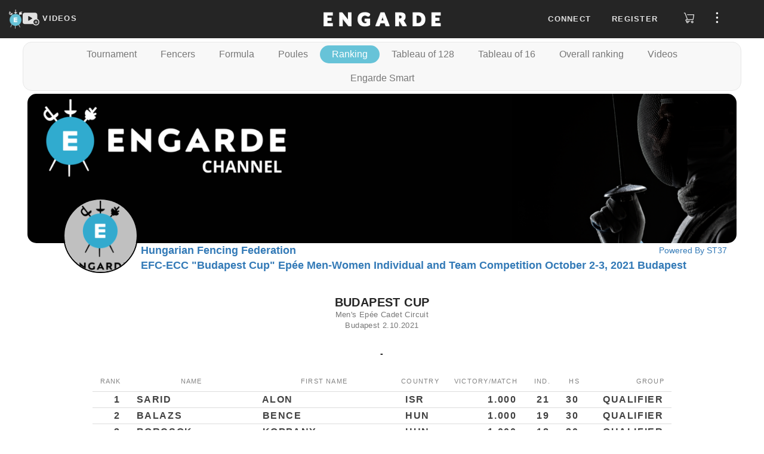

--- FILE ---
content_type: text/html; charset=UTF-8
request_url: https://engarde-service.com/index.php?Organisme=hunfencing&Event=2021_10_02-03_ecc_epee&Compe=cme-in&Page=claspoules1.htm
body_size: 32028
content:
  <!DOCTYPE html>
<html lang="en" xml:lang="en">
<head>
<meta http-equiv="content-type" content="text/html; charset=UTF-8" />
<meta http-equiv="cache-control" content="no-cache" />
<meta http-equiv="expires" content="0" />
<title>Cadet Epée Men Individual</title>
<!-- refresh-termine -->
<meta name="viewport" content="width=device-width, initial-scale=1">
<meta name="ProgId" content="Engarde.Document">
<meta name="Generator" content="Engarde(PRO+FIE LICE) 10.23 - 13/4/2021" />
<meta name="Originator" content="Engarde" />
<!--link and script-->
    <meta name="viewport" content="width=device-width, initial-scale=0.65" />
  <link rel="apple-touch-icon" sizes="180x180" href="https://d11m2thqdeltsz.cloudfront.net/assets/img/apple-touch-icon.png">
  <link rel="icon" href="https://d11m2thqdeltsz.cloudfront.net/assets/img/favicon.ico">
  <link type="text/css" href="https://d11m2thqdeltsz.cloudfront.net/assets/css/results-286acddf14.css" rel="stylesheet" />
  <script src="https://d11m2thqdeltsz.cloudfront.net/assets/js/results-8a0923d699.js"></script>
  <script>
    axios.defaults.headers.common = {};
    axios.defaults.headers.common.accept = 'application/json';
    axios.defaults.baseURL = 'https://videosapi.engarde-service.com/api';
  </script>
  <!-- GA -->
    <noscript><META HTTP-EQUIV="Refresh" CONTENT="0;URL=/jsneeded.php"></noscript>
  <script async src="https://www.googletagmanager.com/gtag/js?id=G-H8K4C0YNMC"></script>
  <script>window.dataLayer = window.dataLayer || [];function gtag(){dataLayer.push(arguments);}gtag('js',new Date());gtag('config','G-H8K4C0YNMC');</script>
          </head>
<body>

  <!-- avant cmenu1-->
  <div id="app">
    <header id="fixed_header" class="navbar-fixed-top">
      <nav class="top-menu">
  <div class="logos col-md-4">
    <div class="logoSt37">
      <a href="/" aria-label="Engarde">
        <img src="https://d11m2thqdeltsz.cloudfront.net/assets/img/engarde-logo.png" alt="logo" height="32" />
      </a>
    </div>
    <div class="channels">
      <a id="channels-link" href="https://videos.engarde-service.com">
        <svg id="channels-icon" width="28" height="28" focusable="false" aria-hidden="true" viewBox="0 0 31 24">
          <path d="M27,11.6V3.7c0-1.9-1.6-3.5-3.5-3.5H3.5C1.6,0.2,0,1.8,0,3.7v13.9c0,1.9,1.6,3.5,3.5,3.5h16 c1.1,1.6,3,2.6,5.1,2.6c3.5,0,6.3-2.8,6.3-6.3C31,14.8,29.3,12.5,27,11.6z M17.3,11.3l-5.9,3.5c-0.6,0.4-1.2,0.1-1.2-0.7V7.2 c0-0.7,0.5-1,1.2-0.7l5.9,3.5C18,10.4,18,11,17.3,11.3z M29.2,17.5c0,2.5-2,4.5-4.5,4.5c0,0,0,0,0,0c0,0,0,0,0,0 C22.1,22,20,20,20,17.4c0-2.5,2.1-4.6,4.6-4.6c2.5,0,4.5,1.9,4.6,4.3c0,0,0,0.1,0,0.1C29.2,17.3,29.2,17.4,29.2,17.5 C29.2,17.4,29.2,17.5,29.2,17.5C29.2,17.5,29.2,17.5,29.2,17.5z" fill="#e1e1e1"></path>
          <path d="M26.9,16.9h-1.6v-1.6c0-0.3-0.3-0.6-0.6-0.6c-0.3,0-0.6,0.3-0.6,0.6v1.6h-1.6c-0.3,0-0.6,0.3-0.6,0.6 c0,0.3,0.3,0.6,0.6,0.6h1.6v1.6c0,0.3,0.3,0.6,0.6,0.6c0.3,0,0.6-0.3,0.6-0.6v-1.6h1.6c0.3,0,0.6-0.3,0.6-0.6 C27.5,17.2,27.2,16.9,26.9,16.9z" fill="#e1e1e1"></path>
        </svg>
        <span class="ch-lnk-text">VIDEOS</span>
      </a>
    </div>
  </div>
  <div class="engarde-title col-md-4 text-center">
    <a href="https://engarde-service.com/">
      <img alt="Brand" src="https://d11m2thqdeltsz.cloudfront.net/assets/img/title.webp" alt="Engarde" height="32" />
    </a>
  </div>
  <div id="right_top" class="container-top-menu-items col-md-4">
          <ul id="user_no" class="top-menu-items hide">
        <li class="pr10px"><a class="floatLoginlink" role="button">Connect</a></li>
        <li class="pr10px"><a class="floatRegisterlink" role="button">Register</a></li>
        <li>
          <a class="store-link" href="https://boutique.engarde-service.com" style="margin: 0 15px 0 8px">
            <svg width="19" height="24" viewBox="0 0 25 26" fill="none">
              <path
                d='M2.99067 3.27043C2.61466 3.27043 2.24812 3.27043 1.88159 3.27043C1.64778 3.27043 1.42353 3.17756 1.2582 3.01223C1.09287 2.8469 1 2.62269 1 2.38888C1 2.15507 1.09287 1.93081 1.2582 1.76549C1.42353 1.60016 1.64778 1.50729 1.88159 1.50729H3.46148C3.68856 1.47863 3.91819 1.53511 4.10608 1.66582C4.29398 1.79653 4.42681 1.9922 4.47891 2.21508C5.53217 5.01885 6.58543 7.82156 7.63869 10.6232L9.43974 15.4166C9.46502 15.4861 9.49663 15.5525 9.52823 15.6346H9.80633C13.2715 15.6346 16.7388 15.6346 20.2083 15.6346C20.4326 15.6346 20.5242 15.5999 20.5748 15.3408C21.0298 12.5286 21.5038 9.7227 21.9746 6.91366C21.9746 6.88522 21.9746 6.85679 21.9746 6.80307H9.09222C8.96423 6.80892 8.836 6.80046 8.7099 6.77781C8.4987 6.73339 8.31119 6.61276 8.18324 6.43896C8.05529 6.26516 7.99584 6.05037 8.01615 5.83551C8.03646 5.62065 8.13514 5.4208 8.2934 5.27406C8.45166 5.12733 8.65843 5.04398 8.87421 5.03993C8.94688 5.03993 9.01954 5.03993 9.09538 5.03993H22.8341C23.6619 5.03993 24.0064 5.44122 23.8705 6.26277C23.2975 9.70692 22.7245 13.15 22.1515 16.5921C22.1402 16.712 22.1049 16.8286 22.0478 16.9346C21.9906 17.0407 21.9126 17.1343 21.8186 17.2097C21.7246 17.2851 21.6165 17.3409 21.5005 17.3738C21.3845 17.4066 21.2632 17.4159 21.1436 17.401H7.34801C7.22919 17.3915 7.10975 17.3915 6.99092 17.401C6.776 17.4363 6.58181 17.5499 6.44567 17.7199C6.30954 17.8899 6.24111 18.1043 6.25366 18.3217C6.26622 18.5392 6.35883 18.7443 6.51364 18.8975C6.66844 19.0507 6.8745 19.1411 7.09205 19.1515C7.18369 19.1515 7.27536 19.1515 7.36699 19.1515H14.1542C14.388 19.1515 14.6122 19.2444 14.7775 19.4097C14.9428 19.575 15.0358 19.7992 15.0358 20.0331C15.0358 20.2669 14.9428 20.4911 14.7775 20.6564C14.6122 20.8217 14.388 20.9146 14.1542 20.9146H11.4178C11.759 22.2607 11.4178 23.3571 10.2423 24.1092C9.79096 24.3833 9.26686 24.5135 8.73967 24.4824C8.21249 24.4514 7.70725 24.2606 7.29116 23.9354C6.36219 23.2307 6.06833 22.188 6.42538 20.8135C6.04127 20.7042 5.6864 20.5105 5.38681 20.2464C5.08722 19.9824 4.85041 19.6547 4.69376 19.2873C4.46577 18.7693 4.41687 18.1901 4.55475 17.6411C4.70749 16.9787 5.11506 16.4031 5.68913 16.0391C6.2724 15.6876 6.95624 15.5408 7.63236 15.622L2.99067 3.27043ZM8.89944 22.6873C9.0742 22.6879 9.24523 22.6365 9.39076 22.5398C9.53628 22.443 9.64974 22.3052 9.71676 22.1438C9.78378 21.9824 9.80131 21.8047 9.76714 21.6333C9.73297 21.4619 9.64863 21.3046 9.52483 21.1812C9.40104 21.0579 9.24336 20.9741 9.07185 20.9405C8.90034 20.907 8.72271 20.9251 8.56155 20.9927C8.40039 21.0603 8.26298 21.1743 8.16673 21.3202C8.07049 21.4661 8.01976 21.6372 8.02101 21.812C8.0226 22.0415 8.11366 22.2613 8.27473 22.4247C8.43581 22.5881 8.6542 22.6823 8.88362 22.6873H8.89944Z'
                fill="#DCDCDC"
              />
              <path
                d='M19.4753 24.4569C18.9505 24.4556 18.438 24.2984 18.0027 24.0053C17.5675 23.7121 17.2291 23.2963 17.0307 22.8105C16.8322 22.3247 16.7826 21.7909 16.888 21.2768C16.9935 20.7628 17.2493 20.2916 17.623 19.9232C17.9968 19.5549 18.4716 19.3058 18.9871 19.2078C19.5026 19.1097 20.0356 19.167 20.5185 19.3725C21.0014 19.5779 21.4124 19.9222 21.6992 20.3617C21.986 20.8011 22.1358 21.3159 22.1296 21.8406C22.1196 22.5379 21.8355 23.2034 21.3389 23.6929C20.8422 24.1825 20.1727 24.457 19.4753 24.4569ZM20.3632 21.8122C20.3639 21.6377 20.3127 21.4669 20.2162 21.3215C20.1197 21.1761 19.9823 21.0627 19.8212 20.9955C19.6602 20.9282 19.4828 20.9103 19.3116 20.944C19.1404 20.9777 18.983 21.0614 18.8594 21.1845C18.7358 21.3077 18.6515 21.4648 18.6173 21.6359C18.583 21.8069 18.6002 21.9844 18.6669 22.1457C18.7335 22.3069 18.8465 22.4448 18.9916 22.5418C19.1366 22.6388 19.3072 22.6906 19.4816 22.6906C19.7155 22.6906 19.94 22.5984 20.1062 22.4339C20.2724 22.2694 20.3671 22.046 20.3696 21.8122H20.3632Z'
                fill="#DCDCDC"
              />
            </svg>
          </a>
        </li>
        <li>
          <span class="btn-side-bar-menu">
            <svg width="25" height="19" viewBox="0 0 25 26" fill="none">
              <g clip-path="url(#clip0_2910_7123)">
                <path d="M12.381 5.2619C13.6959 5.2619 14.7619 4.19592 14.7619 2.88095C14.7619 1.56599 13.6959 0.5 12.381 0.5C11.066 0.5 10 1.56599 10 2.88095C10 4.19592 11.066 5.2619 12.381 5.2619Z" fill="#FFFFFF" />
                <path d="M12.381 15.3809C13.6959 15.3809 14.7619 14.3149 14.7619 13C14.7619 11.685 13.6959 10.619 12.381 10.619C11.066 10.619 10 11.685 10 13C10 14.3149 11.066 15.3809 12.381 15.3809Z" fill="#FFFFFF" />
                <path d="M12.381 25.5C13.6959 25.5 14.7619 24.434 14.7619 23.1191C14.7619 21.8041 13.6959 20.7381 12.381 20.7381C11.066 20.7381 10 21.8041 10 23.1191C10 24.434 11.066 25.5 12.381 25.5Z" fill="#FFFFFF" />
              </g>
              <defs>
                <clipPath id="clip0_2910_7123">
                  <rect width="25" height="25" fill="white" transform="translate(0 0.5)" />
                </clipPath>
              </defs>
            </svg>
          </span>
        </li>
      </ul>
        <ul id="user_ind" class="top-menu-items hide">
      <li class="account-caption"></li>
      <li class="pt8px">
        <span>
          <svg width="19" height="24" viewBox="0 0 19 24" fill="none">
            <path d="M5.91211 21.4674C6.44699 22.6442 7.73071 23.5 9.12141 23.5C10.5121 23.5 11.7958 22.6442 12.3307 21.4674H5.91211Z" fill="#DCDCDC" />
            <path d="M9.12168 2.74651C10.0845 2.74651 10.9403 2.96047 11.7961 3.17442V3.06744C11.7961 1.67674 10.6194 0.5 9.22866 0.5H9.01471C7.62401 0.5 6.44727 1.67674 6.44727 3.06744V3.17442C7.30308 2.85349 8.15889 2.74651 9.12168 2.74651Z" fill="#DCDCDC" />
            <path d="M17.5726 20.1837H0.670315C0.349384 20.1837 0.0284544 19.9698 0.0284544 19.6488C-0.0785224 19.3279 0.135431 19.007 0.349385 18.9C0.456361 18.9 0.884268 18.4721 1.41915 17.4023C2.38194 15.3698 2.5959 12.5884 2.5959 10.6628C2.5959 7.02558 5.48427 4.13721 9.12148 4.13721C12.7587 4.13721 15.6471 7.02558 15.6471 10.6628C15.6471 12.6953 15.861 15.4767 16.8238 17.4023C17.3587 18.4721 17.8936 18.793 17.8936 18.9C18.2145 19.007 18.3215 19.3279 18.2145 19.6488C18.2145 19.9698 17.8936 20.1837 17.5726 20.1837Z" fill="#DCDCDC" />
          </svg>
        </span>
      </li>
      <li>
          <a class="store-link" href="https://boutique.engarde-service.com" style="margin: 0 15px 0 20px">
            <svg width="19" height="24" viewBox="0 0 25 26" fill="none">
              <path
                d='M2.99067 3.27043C2.61466 3.27043 2.24812 3.27043 1.88159 3.27043C1.64778 3.27043 1.42353 3.17756 1.2582 3.01223C1.09287 2.8469 1 2.62269 1 2.38888C1 2.15507 1.09287 1.93081 1.2582 1.76549C1.42353 1.60016 1.64778 1.50729 1.88159 1.50729H3.46148C3.68856 1.47863 3.91819 1.53511 4.10608 1.66582C4.29398 1.79653 4.42681 1.9922 4.47891 2.21508C5.53217 5.01885 6.58543 7.82156 7.63869 10.6232L9.43974 15.4166C9.46502 15.4861 9.49663 15.5525 9.52823 15.6346H9.80633C13.2715 15.6346 16.7388 15.6346 20.2083 15.6346C20.4326 15.6346 20.5242 15.5999 20.5748 15.3408C21.0298 12.5286 21.5038 9.7227 21.9746 6.91366C21.9746 6.88522 21.9746 6.85679 21.9746 6.80307H9.09222C8.96423 6.80892 8.836 6.80046 8.7099 6.77781C8.4987 6.73339 8.31119 6.61276 8.18324 6.43896C8.05529 6.26516 7.99584 6.05037 8.01615 5.83551C8.03646 5.62065 8.13514 5.4208 8.2934 5.27406C8.45166 5.12733 8.65843 5.04398 8.87421 5.03993C8.94688 5.03993 9.01954 5.03993 9.09538 5.03993H22.8341C23.6619 5.03993 24.0064 5.44122 23.8705 6.26277C23.2975 9.70692 22.7245 13.15 22.1515 16.5921C22.1402 16.712 22.1049 16.8286 22.0478 16.9346C21.9906 17.0407 21.9126 17.1343 21.8186 17.2097C21.7246 17.2851 21.6165 17.3409 21.5005 17.3738C21.3845 17.4066 21.2632 17.4159 21.1436 17.401H7.34801C7.22919 17.3915 7.10975 17.3915 6.99092 17.401C6.776 17.4363 6.58181 17.5499 6.44567 17.7199C6.30954 17.8899 6.24111 18.1043 6.25366 18.3217C6.26622 18.5392 6.35883 18.7443 6.51364 18.8975C6.66844 19.0507 6.8745 19.1411 7.09205 19.1515C7.18369 19.1515 7.27536 19.1515 7.36699 19.1515H14.1542C14.388 19.1515 14.6122 19.2444 14.7775 19.4097C14.9428 19.575 15.0358 19.7992 15.0358 20.0331C15.0358 20.2669 14.9428 20.4911 14.7775 20.6564C14.6122 20.8217 14.388 20.9146 14.1542 20.9146H11.4178C11.759 22.2607 11.4178 23.3571 10.2423 24.1092C9.79096 24.3833 9.26686 24.5135 8.73967 24.4824C8.21249 24.4514 7.70725 24.2606 7.29116 23.9354C6.36219 23.2307 6.06833 22.188 6.42538 20.8135C6.04127 20.7042 5.6864 20.5105 5.38681 20.2464C5.08722 19.9824 4.85041 19.6547 4.69376 19.2873C4.46577 18.7693 4.41687 18.1901 4.55475 17.6411C4.70749 16.9787 5.11506 16.4031 5.68913 16.0391C6.2724 15.6876 6.95624 15.5408 7.63236 15.622L2.99067 3.27043ZM8.89944 22.6873C9.0742 22.6879 9.24523 22.6365 9.39076 22.5398C9.53628 22.443 9.64974 22.3052 9.71676 22.1438C9.78378 21.9824 9.80131 21.8047 9.76714 21.6333C9.73297 21.4619 9.64863 21.3046 9.52483 21.1812C9.40104 21.0579 9.24336 20.9741 9.07185 20.9405C8.90034 20.907 8.72271 20.9251 8.56155 20.9927C8.40039 21.0603 8.26298 21.1743 8.16673 21.3202C8.07049 21.4661 8.01976 21.6372 8.02101 21.812C8.0226 22.0415 8.11366 22.2613 8.27473 22.4247C8.43581 22.5881 8.6542 22.6823 8.88362 22.6873H8.89944Z'
                fill="#DCDCDC"
              />
              <path
                d='M19.4753 24.4569C18.9505 24.4556 18.438 24.2984 18.0027 24.0053C17.5675 23.7121 17.2291 23.2963 17.0307 22.8105C16.8322 22.3247 16.7826 21.7909 16.888 21.2768C16.9935 20.7628 17.2493 20.2916 17.623 19.9232C17.9968 19.5549 18.4716 19.3058 18.9871 19.2078C19.5026 19.1097 20.0356 19.167 20.5185 19.3725C21.0014 19.5779 21.4124 19.9222 21.6992 20.3617C21.986 20.8011 22.1358 21.3159 22.1296 21.8406C22.1196 22.5379 21.8355 23.2034 21.3389 23.6929C20.8422 24.1825 20.1727 24.457 19.4753 24.4569ZM20.3632 21.8122C20.3639 21.6377 20.3127 21.4669 20.2162 21.3215C20.1197 21.1761 19.9823 21.0627 19.8212 20.9955C19.6602 20.9282 19.4828 20.9103 19.3116 20.944C19.1404 20.9777 18.983 21.0614 18.8594 21.1845C18.7358 21.3077 18.6515 21.4648 18.6173 21.6359C18.583 21.8069 18.6002 21.9844 18.6669 22.1457C18.7335 22.3069 18.8465 22.4448 18.9916 22.5418C19.1366 22.6388 19.3072 22.6906 19.4816 22.6906C19.7155 22.6906 19.94 22.5984 20.1062 22.4339C20.2724 22.2694 20.3671 22.046 20.3696 21.8122H20.3632Z'
                fill="#DCDCDC"
              />
            </svg>
          </a>
      </li>
      <li>
        <span class="btn-side-bar-menu">
          <img id="oAvatarImgMenu_ind" src="" alt="user avatar" />
        </span>
      </li>
    </ul>
  </div>
</nav>

<div id="sidebar_overlay" class="overlay">
  <div id="sideBar" class="side-bar">
          <ul class="side-bar-menu side_ind hide">
        <li class="menu-item">
          <div class="perfil-item jcsb">
            <div class="avatar-sidebar">
              <img id="oAvatarImgSidebar_ind" src="" alt="user avatar" />
            </div>
            <div class="perfil-sidebar">
              <div class="caption-perfil">
                My account              </div>
              <a class="btn-perfil-sidebar" href="https://videos.engarde-service.com/user/profile">View Account</a>
            </div>
          </div>
        </li>

        <li class="menu-item">
          <a class="link-perfil" href="https://videos.engarde-service.com/scoutings/create">
            <div class="perfil-item">
              <span class="perfil-icon-container">
                <svg class="" width="25" height="25" focusable="false" aria-hidden="true" viewBox="0 0 31 24">
                  <path d="M27,11.6V3.7c0-1.9-1.6-3.5-3.5-3.5H3.5C1.6,0.2,0,1.8,0,3.7v13.9c0,1.9,1.6,3.5,3.5,3.5h16 c1.1,1.6,3,2.6,5.1,2.6c3.5,0,6.3-2.8,6.3-6.3C31,14.8,29.3,12.5,27,11.6z M17.3,11.3l-5.9,3.5c-0.6,0.4-1.2,0.1-1.2-0.7V7.2 c0-0.7,0.5-1,1.2-0.7l5.9,3.5C18,10.4,18,11,17.3,11.3z M29.2,17.5c0,2.5-2,4.5-4.5,4.5c0,0,0,0,0,0c0,0,0,0,0,0 C22.1,22,20,20,20,17.4c0-2.5,2.1-4.6,4.6-4.6c2.5,0,4.5,1.9,4.6,4.3c0,0,0,0.1,0,0.1C29.2,17.3,29.2,17.4,29.2,17.5 C29.2,17.4,29.2,17.5,29.2,17.5C29.2,17.5,29.2,17.5,29.2,17.5z" fill="#e1e1e1"></path>
                  <path d="M26.9,16.9h-1.6v-1.6c0-0.3-0.3-0.6-0.6-0.6c-0.3,0-0.6,0.3-0.6,0.6v1.6h-1.6c-0.3,0-0.6,0.3-0.6,0.6 c0,0.3,0.3,0.6,0.6,0.6h1.6v1.6c0,0.3,0.3,0.6,0.6,0.6c0.3,0,0.6-0.3,0.6-0.6v-1.6h1.6c0.3,0,0.6-0.3,0.6-0.6 C27.5,17.2,27.2,16.9,26.9,16.9z" fill="#e1e1e1"></path>
                </svg>
              </span>
              Create            </div>
          </a>
        </li>

        <li class="menu-item">
          <a class="link-perfil" href="https://videos.engarde-service.com/user/change-password">
            <div class="perfil-item">
              <span class="perfil-icon-container">
                <svg width="25" height="25" viewBox="0 0 17 23" fill="none">
                  <path d="M8.07445 0C5.26594 0 2.92552 2.44681 2.92552 5.38298V7.58511H0.702126C0.351063 7.58511 0 7.95213 0 8.44149V14.5585C0 19.2074 3.62765 23 8.07445 23C12.5212 23 16.1489 19.2074 16.1489 14.5585V8.44149C16.1489 7.95213 15.7978 7.58511 15.3297 7.58511H13.2234V5.38298C13.2234 2.32447 10.883 0 8.07445 0ZM4.4468 5.38298C4.4468 3.30319 6.08509 1.59043 8.07445 1.59043C10.0638 1.59043 11.7021 3.30319 11.7021 5.38298V7.58511H4.4468V5.38298ZM14.6276 9.29787V14.5585C14.6276 18.3511 11.7021 21.4096 8.07445 21.4096C4.4468 21.4096 1.52127 18.3511 1.52127 14.5585V9.29787H14.6276Z" fill="#fff" />
                  <path d="M8.07501 12.2341C7.60692 12.2341 7.25586 12.6012 7.25586 13.0905V16.149C7.25586 16.6384 7.60692 17.0054 8.07501 17.0054C8.54309 17.0054 8.89415 16.6384 8.89415 16.149V13.0905C8.89415 12.6012 8.54309 12.2341 8.07501 12.2341Z" fill="#fff" />
                </svg>
              </span>
              Change Password
            </div>
          </a>
        </li>
      </ul>

        <ul class="side-bar-menu side_no">

      <li class="menu-item">
        <a id="linkChangeLanguage" role="button" class="link-menu link-flex">
          <div>
            <svg width="25" height="25" viewBox="0 0 23 22" fill="none">
              <path d="M22 5.95294C22 5.69412 21.8706 5.30588 21.7412 5.04706C21.4824 4.27059 20.8353 3.88235 19.9294 3.88235C16.9529 3.88235 13.9765 3.88235 11.1294 3.88235C11 3.88235 10.8706 3.88235 10.7412 3.88235C10.7412 3.49412 10.6118 3.10588 10.6118 2.71765C10.6118 2.32941 10.4824 1.94118 10.4824 1.68235C10.3529 0.647059 9.57647 0 8.54118 0C6.34118 0 4.27059 0 2.07059 0C0.905882 0 0 0.905882 0 2.07059C0 6.72941 0 11.3882 0 16.0471C0 16.3059 0.129412 16.6941 0.258824 16.9529C0.517647 17.7294 1.16471 18.1176 2.07059 18.1176C3.75294 18.1176 5.43529 18.1176 7.11765 18.1176C7.37647 18.1176 7.37647 18.1176 7.37647 18.3765C7.37647 19.0235 7.50588 19.5412 7.63529 20.1882C7.76471 21.3529 8.67059 22 9.70588 22C13.2 22 16.5647 22 20.0588 22C21.2235 22 22.1294 21.0941 22.1294 19.9294C22 15.2706 22 10.6118 22 5.95294ZM2.07059 16.8235C1.55294 16.8235 1.29412 16.5647 1.29412 15.9176C1.29412 11.3882 1.29412 6.72941 1.29412 2.07059C1.29412 1.55294 1.55294 1.29412 2.07059 1.29412C4.14118 1.29412 6.21176 1.29412 8.41176 1.29412C8.92941 1.29412 9.18823 1.55294 9.18823 2.07059C9.44706 3.62353 9.57647 5.17647 9.83529 6.85882C10.0941 8.8 10.3529 10.7412 10.6118 12.6824C10.7412 13.9765 11 15.4 11.1294 16.6941C11 16.6941 10.8706 16.6941 10.8706 16.6941C7.89412 16.8235 5.04706 16.8235 2.07059 16.8235ZM8.92941 19.8C8.8 19.1529 8.8 18.6353 8.67059 18.1176C9.18823 18.1176 9.83529 18.1176 10.3529 18.1176C9.83529 18.6353 9.44706 19.2824 8.92941 19.8ZM19.9294 20.7059C16.6941 20.7059 13.4588 20.7059 10.2235 20.7059C10.0941 20.7059 10.0941 20.7059 9.96471 20.7059C9.96471 20.5765 10.0941 20.5765 10.0941 20.5765C10.8706 19.8 11.5176 18.8941 12.2941 18.1176C12.5529 17.8588 12.6824 17.4706 12.5529 17.0824C12.2941 15.4 12.1647 13.7176 11.9059 12.1647C11.6471 10.7412 11.3882 9.44706 11.2588 8.02353C11.1294 7.11765 11 6.21176 10.8706 5.17647C11 5.17647 11.1294 5.17647 11.1294 5.17647C13.9765 5.17647 16.9529 5.17647 19.8 5.17647C20.4471 5.17647 20.7059 5.43529 20.7059 5.95294C20.7059 10.6118 20.7059 15.2706 20.7059 19.8C20.7059 20.4471 20.4471 20.7059 19.9294 20.7059Z" fill="#fff" />
              <path d="M18.6345 9.70586C18.5051 9.70586 18.5051 9.70586 18.3757 9.70586C17.8581 9.70586 17.3404 9.70586 16.6934 9.70586C16.6934 9.44704 16.6934 9.31763 16.6934 9.0588C16.6934 8.67057 16.4345 8.41174 16.0463 8.41174C15.7875 8.41174 15.5287 8.67057 15.5287 9.0588C15.5287 9.18821 15.5287 9.44704 15.5287 9.70586C14.8816 9.70586 14.2345 9.70586 13.7169 9.70586C13.1993 9.70586 12.9404 9.96468 12.9404 10.3529C12.9404 10.7412 13.1993 11 13.5875 11C13.7169 11 13.7169 11.1294 13.8463 11.1294C13.9757 11.3882 14.1051 11.647 14.2345 11.9059C14.6228 12.5529 14.8816 13.0706 15.2698 13.847C14.8816 14.2353 14.364 14.4941 13.9757 14.8823C13.8463 15.0117 13.7169 15.1412 13.7169 15.2706C13.5875 15.5294 13.7169 15.7882 13.9757 15.9176C14.2345 16.047 14.4934 16.047 14.7522 15.9176C15.2698 15.5294 15.6581 15.1412 16.1757 14.7529C16.3051 14.6235 16.4345 14.6235 16.564 14.7529C16.9522 15.1412 17.4698 15.5294 17.8581 15.9176C18.1169 16.1764 18.5051 16.047 18.764 15.7882C19.0228 15.5294 18.8934 15.1412 18.6345 14.8823C18.3757 14.7529 18.2463 14.6235 17.9875 14.3647C17.7287 14.1059 17.4698 13.847 17.211 13.7176C17.8581 12.9412 18.3757 12.0353 18.764 11L18.8934 10.8706C19.1522 11 19.411 10.7412 19.411 10.3529C19.411 9.96468 19.0228 9.70586 18.6345 9.70586ZM16.1757 12.9412C15.6581 12.2941 15.2698 11.647 15.1404 11C15.7875 11 16.564 11 17.211 11C17.211 11 17.211 11 17.3404 11C16.9522 11.647 16.564 12.2941 16.1757 12.9412Z" fill="#fff" />
              <path d="M7.1169 5.17648C6.98749 4.78824 6.85808 4.52942 6.46984 4.52942C6.08161 4.52942 5.69337 4.52942 5.30514 4.52942C4.9169 4.52942 4.65808 4.78824 4.52866 5.17648C4.52866 5.56471 4.39925 6.08236 4.26984 6.4706C4.01102 8.15295 3.62278 9.70589 3.36396 11.3882C3.23455 11.9059 3.36396 12.1647 3.75219 12.2941C4.14043 12.2941 4.52866 12.0353 4.52866 11.6471C4.65808 11 4.78749 10.4824 4.9169 9.8353C4.9169 9.70589 5.04631 9.70589 5.17572 9.70589C5.69337 9.70589 6.08161 9.70589 6.59925 9.70589C6.72866 9.70589 6.85808 9.8353 6.85808 9.96471C6.98749 10.6118 7.1169 11.2588 7.24631 11.7765C7.37572 12.1647 7.63455 12.2941 7.89337 12.2941C8.15219 12.2941 8.41102 12.0353 8.41102 11.6471V11.5177C8.02278 9.31765 7.50514 7.24707 7.1169 5.17648ZM5.17572 8.41177C5.30514 7.50589 5.56396 6.72942 5.69337 5.82354C5.82278 5.82354 5.82278 5.82354 5.95219 5.82354C6.08161 6.72942 6.34043 7.50589 6.46984 8.41177C6.08161 8.41177 5.69337 8.41177 5.17572 8.41177Z" fill="#fff" />
            </svg>
          </div>
          <span id="languageCaption">
            English          </span>
          <span class="caret" style="margin-left: 40%;"></span>
        </a>
        <ul class="sub-menu">
          <li><button id="linkFrench" class="link-submenu">Passer au Français</button></li>
        </ul>
      </li>

      <li class="menu-item">
        <a class="link-perfil" target="_blank" href="https://www.engarde-escrime.com/faqs">
          <div class="perfil-item">
            <span class="perfil-icon-container ion-help-circled"></span>FAQ
          </div>
        </a>
      </li>

      <li class="menu-item">
        <a class="link-perfil" href="https://engarde-service.com/legal">
          <div class="perfil-item">
            <span class="perfil-icon-container">
              <svg width="25" height="25" viewBox="0 0 23 20" fill="none">
                <path d="M22.8051 14.2287C22.567 13.7734 22.091 13.5457 21.615 13.7734C21.139 14.001 20.901 14.4563 21.139 14.9116C21.377 15.4808 21.258 16.1638 20.901 16.6191C20.544 17.1882 19.949 17.4159 19.354 17.4159H3.7645C3.05048 17.4159 2.45546 17.0744 2.09845 16.5053C1.74144 15.9361 1.74144 15.2531 2.09845 14.684L9.83368 2.61808C10.1907 2.04893 10.7857 1.70744 11.4997 1.70744C12.2137 1.70744 12.8088 2.04893 13.1658 2.61808L18.8779 11.4968C19.1159 11.9521 19.711 12.0659 20.068 11.7244C20.544 11.4968 20.663 10.9276 20.306 10.5861L14.5938 1.70744C13.8798 0.682976 12.6898 0 11.3807 0C10.0717 0 8.88165 0.682976 8.16763 1.70744L0.551407 13.6595C-0.162614 14.7978 -0.162614 16.1638 0.432403 17.3021C1.14642 18.4404 2.33646 19.1233 3.6455 19.1233H19.2349C20.544 19.1233 21.615 18.5542 22.329 17.5297C23.0431 16.6191 23.1621 15.367 22.8051 14.2287Z" fill="#fff" />
                <path d="M11.4999 15.7085C11.9759 15.7085 12.4519 15.367 12.4519 14.7978C12.4519 14.3425 12.0949 13.8872 11.4999 13.8872C11.0239 13.8872 10.5479 14.2287 10.5479 14.7978C10.5479 15.367 11.0239 15.7085 11.4999 15.7085Z" fill="#fff" />
                <path d="M12.4519 11.8382V5.57763C12.4519 5.12231 12.0949 4.66699 11.4999 4.66699C11.0239 4.66699 10.5479 5.12231 10.5479 5.57763V11.9521C10.5479 12.4074 10.9049 12.8627 11.4999 12.8627C11.9759 12.7489 12.4519 12.4074 12.4519 11.8382Z" fill="#fff" />
              </svg>
            </span>
            Legal Notice
          </div>
        </a>
      </li>

      <li class=" menu-item">
        <a class="link-perfil" href="https://engarde-service.com/privacy">
          <div class="perfil-item">
            <span class="perfil-icon-container">
              <svg width="25" height="25" fill="#fff" viewBox=" 0 0 24 24" data-testid="PolicyOutlinedIcon">
                <path d="M12 1 3 5v6c0 5.55 3.84 10.74 9 12 5.16-1.26 9-6.45 9-12V5l-9-4zm7 10c0 1.85-.51 3.65-1.38 5.21l-1.45-1.45c1.29-1.94 1.07-4.58-.64-6.29-1.95-1.95-5.12-1.95-7.07 0-1.95 1.95-1.95 5.12 0 7.07 1.71 1.71 4.35 1.92 6.29.64l1.72 1.72c-1.19 1.42-2.73 2.51-4.47 3.04-4.02-1.25-7-5.42-7-9.94V6.3l7-3.11 7 3.11V11zm-7 4c-1.66 0-3-1.34-3-3s1.34-3 3-3 3 1.34 3 3-1.34 3-3 3z"></path>
              </svg>
            </span>
            Privacy Policy
          </div>
        </a>
      </li>
    </ul>

          <ul class="side-bar-menu side_ind hide">
        <li class="menu-item">
          <div class="perfil-item">
            <span class="perfil-icon-container">
              <svg width="30" height="30" viewBox="0 0 25 25" fill="none">
                <g clip-path="url(#clip0_3613_12424)">
                  <path d="M12.5178 0.750013L12.5176 0.750013C10.193 0.746529 7.91965 1.43265 5.98512 2.72152C4.05058 4.01039 2.54181 5.84411 1.64971 7.99068C0.757604 10.1373 0.522276 12.5002 0.973457 14.7806C1.42464 17.061 2.54207 19.1563 4.18438 20.8014C5.82669 22.4465 7.92008 23.5675 10.1997 24.0226C12.4793 24.4777 14.8426 24.2464 16.9907 23.358C19.1388 22.4696 20.9751 20.9639 22.2673 19.0316C23.5595 17.0993 24.2495 14.8271 24.25 12.5025V12.5023C24.2486 9.38933 23.0128 6.40389 20.8134 4.20076C18.6141 1.99763 15.6308 0.756675 12.5178 0.750013ZM2.08725 12.5025V12.2976L2.0771 12.2956C2.13169 9.60449 3.22479 7.0354 5.13224 5.12883C7.08797 3.174 9.73979 2.07562 12.505 2.07498L12.5052 2.07498C14.5679 2.07308 16.5849 2.68298 18.301 3.82761C20.017 4.97224 21.355 6.60015 22.1458 8.50536C22.9365 10.4106 23.1443 12.5075 22.7431 14.5309C22.3418 16.5542 21.3494 18.4131 19.8915 19.8724C18.4336 21.3317 16.5756 22.3258 14.5526 22.7289C12.5296 23.132 10.4325 22.9261 8.52655 22.1371C6.62061 21.3482 4.9915 20.0117 3.84528 18.2967C2.69907 16.5817 2.08725 14.5652 2.08725 12.5025Z" fill="#fff" stroke="#838383" stroke-width="0.5" />
                  <path d="M16.1457 3.62513C16.1447 3.70667 16.1195 3.78606 16.0733 3.85323C16.027 3.9204 15.9619 3.97233 15.8861 4.00239C15.8103 4.03244 15.7272 4.03928 15.6475 4.02205C15.5678 4.00481 15.4951 3.96428 15.4385 3.90559C15.3819 3.8469 15.344 3.77273 15.3297 3.69247C15.3153 3.6122 15.3251 3.52947 15.3579 3.45481C15.3907 3.38015 15.4449 3.3169 15.5137 3.27313C15.5825 3.22936 15.6628 3.20703 15.7443 3.20898C15.8519 3.21341 15.9536 3.25911 16.0284 3.33661C16.1031 3.41412 16.1452 3.51745 16.1457 3.62513Z" fill="#fff" />
                  <path d="M15.74 20.9687C15.8475 20.97 15.9503 21.0136 16.0258 21.0901C16.1014 21.1667 16.1438 21.2699 16.1438 21.3775C16.142 21.4855 16.0983 21.5887 16.0222 21.6653C15.946 21.742 15.8431 21.7862 15.735 21.7887C15.6785 21.7931 15.6217 21.7857 15.5682 21.7671C15.5146 21.7485 15.4655 21.719 15.4239 21.6805C15.3823 21.642 15.3491 21.5953 15.3264 21.5434C15.3037 21.4914 15.292 21.4353 15.292 21.3787C15.292 21.322 15.3037 21.2659 15.3264 21.214C15.3491 21.162 15.3823 21.1154 15.4239 21.0769C15.4655 21.0384 15.5146 21.0089 15.5682 20.9903C15.6217 20.9717 15.6785 20.9643 15.735 20.9687H15.74Z" fill="#fff" />
                  <path d="M9.68091 21.3725C9.68225 21.4803 9.64118 21.5844 9.56656 21.6622C9.49195 21.74 9.38973 21.7854 9.28195 21.7886C9.22647 21.7896 9.17138 21.7795 9.11987 21.7589C9.06836 21.7383 9.02148 21.7075 8.98201 21.6685C8.94255 21.6295 8.91129 21.583 8.89006 21.5317C8.86883 21.4805 8.85807 21.4255 8.85841 21.37C8.85905 21.3167 8.87022 21.264 8.89123 21.2149C8.91225 21.1659 8.94271 21.1214 8.9809 21.0841C9.01909 21.0469 9.06425 21.0175 9.1138 20.9977C9.16334 20.9779 9.2163 20.968 9.26966 20.9687C9.37746 20.9686 9.48096 21.0109 9.55787 21.0864C9.63479 21.162 9.67897 21.2647 9.68091 21.3725Z" fill="#fff" />
                  <path d="M21.7881 15.7258C21.7882 15.8337 21.7464 15.9374 21.6715 16.015C21.5967 16.0926 21.4945 16.1381 21.3868 16.142C21.3334 16.1436 21.2802 16.1347 21.2303 16.1158C21.1804 16.0969 21.1347 16.0683 21.0958 16.0317C21.0569 15.9951 21.0256 15.9513 21.0037 15.9026C20.9818 15.8539 20.9697 15.8013 20.9681 15.7479C20.9658 15.6923 20.9748 15.6368 20.9946 15.5847C21.0143 15.5327 21.0445 15.4851 21.0832 15.4451C21.1219 15.405 21.1683 15.3732 21.2196 15.3516C21.271 15.33 21.3261 15.3191 21.3818 15.3195C21.4352 15.3195 21.488 15.33 21.5373 15.3504C21.5866 15.3708 21.6314 15.4008 21.6691 15.4385C21.7069 15.4762 21.7368 15.521 21.7572 15.5703C21.7776 15.6196 21.7881 15.6725 21.7881 15.7258Z" fill="#fff" />
                  <path d="M4.02997 15.721C4.03329 15.829 3.99373 15.934 3.91989 16.0129C3.84606 16.0918 3.74397 16.1382 3.63597 16.1421C3.5805 16.1434 3.52531 16.1336 3.47368 16.1133C3.42204 16.0929 3.37501 16.0625 3.33531 16.0237C3.29562 15.9849 3.26407 15.9386 3.24255 15.8875C3.22102 15.8363 3.20995 15.7814 3.20996 15.7259C3.21797 15.6227 3.26462 15.5262 3.34063 15.4559C3.41664 15.3855 3.51639 15.3464 3.61995 15.3464C3.72351 15.3464 3.82329 15.3855 3.8993 15.4559C3.97531 15.5262 4.02196 15.6227 4.02997 15.7259V15.721Z" fill="#fff" />
                  <path d="M12.501 2.64497C12.5544 2.64399 12.6075 2.65364 12.6572 2.67334C12.7069 2.69304 12.7522 2.7224 12.7905 2.75973C12.8287 2.79707 12.8592 2.84166 12.8801 2.89086C12.901 2.94006 12.9119 2.99293 12.9122 3.04639C12.9142 3.12811 12.8917 3.20858 12.8477 3.27749C12.8038 3.3464 12.7402 3.40062 12.6653 3.43326C12.5903 3.4659 12.5074 3.47547 12.427 3.46074C12.3466 3.446 12.2723 3.40764 12.2138 3.35054C12.1553 3.29343 12.1152 3.22015 12.0985 3.14012C12.0818 3.06009 12.0894 2.97692 12.1202 2.9012C12.151 2.82548 12.2037 2.76064 12.2715 2.71501C12.3393 2.66937 12.4192 2.64499 12.501 2.64497Z" fill="#fff" />
                  <path d="M21.9449 12.0889C21.9983 12.0886 22.0512 12.0988 22.1006 12.1189C22.15 12.139 22.195 12.1686 22.233 12.2061C22.2709 12.2436 22.3011 12.2882 22.3218 12.3374C22.3426 12.3866 22.3534 12.4393 22.3537 12.4927C22.3537 12.6011 22.3106 12.7051 22.234 12.7818C22.1573 12.8584 22.0533 12.9015 21.9449 12.9015C21.8365 12.9015 21.7325 12.8584 21.6559 12.7818C21.5792 12.7051 21.5361 12.6011 21.5361 12.4927C21.5365 12.4393 21.5473 12.3866 21.568 12.3374C21.5887 12.2882 21.6189 12.2436 21.6569 12.2061C21.6948 12.1686 21.7398 12.139 21.7892 12.1189C21.8387 12.0988 21.8916 12.0886 21.9449 12.0889Z" fill="#fff" />
                  <path d="M3.06706 12.0887C3.14876 12.0907 3.22801 12.1171 3.29467 12.1643C3.36133 12.2116 3.41239 12.2777 3.44133 12.3541C3.47028 12.4306 3.4758 12.5139 3.45718 12.5935C3.43855 12.6731 3.39664 12.7452 3.33679 12.8009C3.27693 12.8566 3.20186 12.8931 3.12113 12.9059C3.04041 12.9187 2.9577 12.9072 2.88357 12.8727C2.80944 12.8383 2.74724 12.7826 2.70492 12.7127C2.6626 12.6428 2.64208 12.5619 2.64597 12.4802C2.64788 12.4269 2.6603 12.3743 2.6825 12.3258C2.7047 12.2772 2.73624 12.2335 2.77535 12.1971C2.81446 12.1607 2.86036 12.1325 2.91041 12.1138C2.96047 12.0952 3.01369 12.0867 3.06706 12.0887Z" fill="#fff" />
                  <path d="M12.5012 21.535C12.583 21.535 12.6628 21.5594 12.7307 21.6051C12.7985 21.6507 12.8512 21.7155 12.882 21.7912C12.9128 21.8669 12.9204 21.9502 12.9037 22.0302C12.887 22.1102 12.8469 22.1835 12.7883 22.2406C12.7298 22.2977 12.6556 22.336 12.5752 22.3508C12.4948 22.3655 12.4119 22.3559 12.3369 22.3233C12.262 22.2906 12.1984 22.2364 12.1544 22.1675C12.1105 22.0986 12.088 22.0181 12.09 21.9364C12.0919 21.8288 12.1362 21.7264 12.2131 21.6513C12.2901 21.5761 12.3936 21.5343 12.5012 21.535Z" fill="#fff" />
                  <path d="M9.28407 3.20907C9.34009 3.20866 9.39561 3.21971 9.44721 3.24153C9.49881 3.26335 9.54539 3.29545 9.58413 3.33592C9.62287 3.37639 9.65294 3.4244 9.67248 3.4769C9.69202 3.52941 9.70061 3.58532 9.69776 3.64127C9.6949 3.69722 9.68064 3.75197 9.65585 3.80221C9.63107 3.85245 9.59631 3.89714 9.55365 3.93345C9.51099 3.96977 9.46135 3.99697 9.4078 4.01341C9.35425 4.02986 9.29791 4.03521 9.24223 4.02911C9.18884 4.02627 9.13654 4.01293 9.08832 3.98985C9.0401 3.96677 8.99691 3.93436 8.96123 3.89456C8.92554 3.85475 8.89803 3.80835 8.88033 3.7579C8.86263 3.70746 8.85507 3.65401 8.85806 3.60063C8.86501 3.49307 8.91319 3.39232 8.99255 3.31939C9.0719 3.24645 9.17631 3.20694 9.28407 3.20907Z" fill="#fff" />
                  <path d="M21.3663 9.68042C21.2573 9.68042 21.1527 9.63712 21.0755 9.55999C20.9984 9.48287 20.9551 9.37826 20.9551 9.26919C20.9551 9.16012 20.9984 9.05551 21.0755 8.97839C21.1527 8.90127 21.2573 8.85791 21.3663 8.85791C21.4217 8.85886 21.4764 8.87084 21.5272 8.89308C21.5779 8.91532 21.6237 8.94738 21.662 8.98747C21.7002 9.02756 21.7301 9.07485 21.75 9.12659C21.7698 9.17832 21.7792 9.23347 21.7776 9.28885C21.7731 9.39468 21.7277 9.49465 21.651 9.56769C21.5743 9.64073 21.4722 9.68115 21.3663 9.68042Z" fill="#fff" />
                  <path d="M3.62623 8.85547C3.70776 8.85647 3.78716 8.88169 3.85433 8.92791C3.9215 8.97414 3.97343 9.03933 4.00348 9.11513C4.03354 9.19093 4.04038 9.27393 4.02314 9.35362C4.00591 9.43332 3.96538 9.50612 3.90669 9.56272C3.848 9.61933 3.7738 9.6572 3.69354 9.67154C3.61327 9.68588 3.53054 9.67606 3.45588 9.64328C3.38122 9.61051 3.318 9.55625 3.27423 9.48745C3.23046 9.41866 3.20813 9.33841 3.21008 9.25689C3.21451 9.1493 3.26021 9.04758 3.33771 8.97282C3.41522 8.89807 3.51855 8.85601 3.62623 8.85547Z" fill="#fff" />
                  <path d="M14.5539 3.18664C14.5539 3.29571 14.5106 3.40032 14.4335 3.47744C14.3564 3.55456 14.2518 3.59792 14.1427 3.59792C14.0336 3.59792 13.929 3.55456 13.8519 3.47744C13.7748 3.40032 13.7315 3.29571 13.7315 3.18664C13.7311 3.13342 13.7414 3.0807 13.7618 3.03153C13.7821 2.98235 13.8121 2.93775 13.85 2.90035C13.8879 2.86294 13.9329 2.83347 13.9823 2.81371C14.0317 2.79395 14.0846 2.78429 14.1378 2.78528C14.1915 2.78397 14.245 2.79335 14.2951 2.81287C14.3453 2.8324 14.391 2.86169 14.4297 2.89902C14.4684 2.93636 14.4994 2.98101 14.5207 3.03039C14.542 3.07976 14.5533 3.13286 14.5539 3.18664Z" fill="#fff" />
                  <path d="M3.18661 10.4464C3.29568 10.4464 3.40029 10.4897 3.47741 10.5668C3.55454 10.644 3.59787 10.7486 3.59787 10.8576C3.59787 10.9667 3.55454 11.0713 3.47741 11.1484C3.40029 11.2256 3.29568 11.2689 3.18661 11.2689C3.07754 11.2689 2.97296 11.2256 2.89584 11.1484C2.81872 11.0713 2.77539 10.9667 2.77539 10.8576C2.77539 10.7486 2.81872 10.644 2.89584 10.5668C2.97296 10.4897 3.07754 10.4464 3.18661 10.4464Z" fill="#fff" />
                  <path d="M11.2719 3.2014C11.2701 3.25541 11.2577 3.30856 11.2354 3.35777C11.2131 3.40699 11.1813 3.45131 11.1419 3.48824C11.1024 3.52517 11.0561 3.55398 11.0055 3.57301C10.9549 3.59203 10.9011 3.60088 10.8471 3.5991C10.7931 3.59732 10.74 3.58491 10.6908 3.5626C10.6416 3.54029 10.5972 3.50856 10.5603 3.46912C10.5234 3.42967 10.4946 3.38334 10.4756 3.33276C10.4565 3.28219 10.4477 3.22835 10.4494 3.17435C10.4552 3.06698 10.5032 2.96625 10.5831 2.89425C10.6629 2.82224 10.7681 2.78481 10.8755 2.79018C10.9286 2.79082 10.9811 2.80199 11.0298 2.82307C11.0786 2.84414 11.1227 2.87469 11.1596 2.91295C11.1965 2.9512 11.2254 2.99641 11.2447 3.04593C11.264 3.09545 11.2732 3.14828 11.2719 3.2014Z" fill="#fff" />
                  <path d="M20.1486 6.42233C20.1486 6.53139 20.1053 6.63601 20.0282 6.71313C19.9511 6.79025 19.8465 6.83355 19.7374 6.83355C19.6284 6.83355 19.5237 6.79025 19.4466 6.71313C19.3695 6.63601 19.3262 6.53139 19.3262 6.42233C19.3265 6.36908 19.3373 6.31643 19.3581 6.2674C19.3788 6.21836 19.4091 6.17388 19.4471 6.13658C19.4851 6.09927 19.5301 6.06985 19.5795 6.05C19.6289 6.03015 19.6817 6.02025 19.735 6.0209C19.8424 6.02147 19.9454 6.06357 20.0225 6.13838C20.0997 6.21319 20.1448 6.31496 20.1486 6.42233Z" fill="#fff" />
                  <path d="M22.2096 10.8576C22.2105 10.9109 22.201 10.9638 22.1815 11.0133C22.1619 11.0628 22.1327 11.108 22.0957 11.1462C22.0586 11.1844 22.0143 11.215 21.9654 11.236C21.9165 11.2571 21.8639 11.2682 21.8106 11.2689C21.7016 11.2689 21.597 11.2256 21.5199 11.1484C21.4427 11.0713 21.3994 10.9667 21.3994 10.8576C21.3994 10.7486 21.4427 10.644 21.5199 10.5668C21.597 10.4897 21.7016 10.4464 21.8106 10.4464C21.918 10.4484 22.0202 10.4927 22.0949 10.5697C22.1697 10.6468 22.2109 10.7503 22.2096 10.8576Z" fill="#fff" />
                  <path d="M22.2091 14.1377C22.2104 14.1909 22.2011 14.2439 22.1819 14.2935C22.1626 14.3432 22.1337 14.3885 22.0969 14.427C22.06 14.4654 22.016 14.4963 21.9672 14.5176C21.9184 14.5389 21.8658 14.5504 21.8126 14.5514C21.7035 14.5514 21.5989 14.508 21.5218 14.4309C21.4447 14.3538 21.4014 14.2492 21.4014 14.1402C21.4014 14.0311 21.4447 13.9265 21.5218 13.8494C21.5989 13.7722 21.7035 13.7289 21.8126 13.7289C21.8655 13.7295 21.9178 13.7407 21.9664 13.7616C22.015 13.7825 22.059 13.8128 22.0959 13.8508C22.1327 13.8888 22.1617 13.9337 22.1811 13.9829C22.2006 14.0322 22.21 14.0848 22.2091 14.1377Z" fill="#fff" />
                  <path d="M4.85475 6.41989C4.85795 6.31231 4.90295 6.21022 4.98019 6.13528C5.05743 6.06034 5.16084 6.01842 5.26846 6.01846C5.3218 6.01781 5.37471 6.02783 5.42415 6.04786C5.47358 6.06789 5.51852 6.09756 5.55635 6.13516C5.59418 6.17276 5.62415 6.21751 5.64449 6.26682C5.66482 6.31613 5.67512 6.36902 5.67479 6.42235C5.67917 6.47887 5.67182 6.53564 5.6532 6.58918C5.63459 6.64272 5.6051 6.69187 5.5666 6.73347C5.5281 6.77508 5.48141 6.80829 5.42947 6.83099C5.37753 6.85369 5.32145 6.86538 5.26477 6.86538C5.20808 6.86538 5.15201 6.85369 5.10007 6.83099C5.04813 6.80829 5.00143 6.77508 4.96293 6.73347C4.92443 6.69187 4.89495 6.64272 4.87633 6.58918C4.85771 6.53564 4.85036 6.47887 4.85475 6.42235V6.41989Z" fill="#fff" />
                  <path d="M18.9786 5.24794C18.9809 5.30126 18.9726 5.35449 18.954 5.40455C18.9355 5.45461 18.9072 5.50048 18.8707 5.53946C18.8343 5.57844 18.7904 5.60974 18.7417 5.63157C18.693 5.65339 18.6404 5.6653 18.5871 5.66656C18.5308 5.67207 18.474 5.6659 18.4202 5.64846C18.3664 5.63102 18.3168 5.60268 18.2744 5.56519C18.2321 5.52771 18.1979 5.48193 18.1741 5.43064C18.1502 5.37936 18.1372 5.32371 18.1359 5.26718C18.1345 5.21064 18.1448 5.1544 18.1662 5.10203C18.1875 5.04966 18.2195 5.00226 18.2599 4.96279C18.3004 4.92331 18.3486 4.89261 18.4015 4.87261C18.4544 4.85261 18.5109 4.84377 18.5674 4.84658C18.6749 4.84591 18.7784 4.88765 18.8554 4.96279C18.9324 5.03793 18.9767 5.14038 18.9786 5.24794Z" fill="#fff" />
                  <path d="M6.84438 5.24784C6.84397 5.3552 6.80279 5.45842 6.72919 5.53659C6.65559 5.61477 6.55507 5.66205 6.44792 5.66892C6.39471 5.67224 6.34137 5.66491 6.29106 5.64727C6.24076 5.62964 6.19452 5.6021 6.15504 5.56629C6.11556 5.53048 6.08364 5.48713 6.06119 5.43878C6.03875 5.39043 6.02621 5.33802 6.02434 5.28475C6.02066 5.22945 6.02828 5.17403 6.0467 5.12176C6.06513 5.06949 6.09399 5.02149 6.13153 4.98072C6.16908 4.93995 6.21451 4.90725 6.26509 4.88459C6.31567 4.86193 6.37032 4.84976 6.42573 4.84888C6.53343 4.84876 6.63703 4.89019 6.715 4.96449C6.79297 5.03879 6.83931 5.14026 6.84438 5.24784Z" fill="#fff" />
                  <path d="M5.2732 18.9764C5.16579 18.9784 5.06184 18.9383 4.98361 18.8646C4.90537 18.791 4.85904 18.6897 4.85456 18.5823C4.85358 18.5269 4.8636 18.4719 4.88405 18.4204C4.90449 18.3689 4.93498 18.3221 4.97369 18.2824C5.0124 18.2428 5.05857 18.2113 5.10956 18.1896C5.16055 18.168 5.21534 18.1566 5.27074 18.1563C5.37794 18.1613 5.47927 18.2068 5.55424 18.2836C5.6292 18.3604 5.67222 18.4628 5.6746 18.5701C5.67558 18.6233 5.66589 18.6761 5.64613 18.7255C5.62637 18.7749 5.59693 18.8199 5.55953 18.8578C5.52212 18.8957 5.47752 18.9256 5.42834 18.946C5.37917 18.9664 5.32643 18.9767 5.2732 18.9764Z" fill="#fff" />
                  <path d="M20.1482 18.5725C20.1469 18.6801 20.1032 18.7828 20.0267 18.8584C19.9502 18.934 19.847 18.9764 19.7394 18.9764C19.684 18.9781 19.6287 18.9684 19.5773 18.9477C19.5258 18.9271 19.4792 18.896 19.4403 18.8565C19.4014 18.8169 19.3711 18.7697 19.3514 18.7179C19.3317 18.6661 19.3229 18.6107 19.3257 18.5553C19.3325 18.4479 19.3798 18.3471 19.4579 18.2731C19.536 18.1991 19.6392 18.1573 19.7468 18.1563C19.8544 18.1607 19.9561 18.2065 20.0309 18.284C20.1056 18.3615 20.1476 18.4648 20.1482 18.5725Z" fill="#fff" />
                  <path d="M6.84408 19.7423C6.84028 19.8499 6.79517 19.9519 6.71813 20.0271C6.64108 20.1023 6.53802 20.145 6.43036 20.1462C6.37497 20.1459 6.3202 20.1344 6.26939 20.1123C6.21858 20.0902 6.17281 20.0581 6.13481 20.0178C6.09681 19.9775 6.0674 19.9299 6.04836 19.8779C6.02932 19.8259 6.02103 19.7705 6.02404 19.7152C6.02529 19.662 6.03721 19.6095 6.05906 19.5609C6.08091 19.5124 6.11226 19.4686 6.15128 19.4323C6.1903 19.3961 6.23618 19.368 6.28622 19.3497C6.33627 19.3315 6.38948 19.3235 6.44269 19.3261C6.54987 19.3317 6.65092 19.3778 6.72543 19.4551C6.79994 19.5323 6.84235 19.635 6.84408 19.7423Z" fill="#fff" />
                  <path d="M18.9786 19.7201C18.982 19.8278 18.9433 19.9325 18.8706 20.0121C18.798 20.0916 18.6971 20.1397 18.5896 20.1461C18.5334 20.1518 18.4766 20.1459 18.4228 20.1287C18.369 20.1115 18.3194 20.0834 18.2769 20.0462C18.2344 20.009 18.2001 19.9634 18.176 19.9123C18.1519 19.8612 18.1386 19.8057 18.1369 19.7493C18.1352 19.6928 18.1451 19.6366 18.1661 19.5842C18.1871 19.5318 18.2187 19.4842 18.2588 19.4445C18.299 19.4048 18.3469 19.3738 18.3996 19.3534C18.4522 19.333 18.5085 19.3237 18.565 19.326C18.6182 19.3241 18.6712 19.3328 18.721 19.3516C18.7708 19.3705 18.8163 19.3991 18.8549 19.4358C18.8934 19.4725 18.9243 19.5166 18.9455 19.5654C18.9668 19.6142 18.978 19.6668 18.9786 19.7201Z" fill="#fff" />
                  <path d="M3.61048 14.1473C3.60668 14.2549 3.56157 14.3569 3.48452 14.4321C3.40748 14.5073 3.30442 14.5499 3.19676 14.5511C3.14137 14.5513 3.08655 14.54 3.0357 14.518C2.98485 14.496 2.93906 14.4639 2.90118 14.4234C2.8633 14.383 2.83413 14.3352 2.81551 14.2831C2.79688 14.2309 2.78919 14.1755 2.7929 14.1202C2.79383 14.0667 2.80549 14.014 2.8272 13.9652C2.84891 13.9163 2.88022 13.8722 2.91927 13.8357C2.95833 13.7992 3.00434 13.7709 3.05454 13.7525C3.10475 13.7341 3.15814 13.726 3.21155 13.7286C3.31913 13.7337 3.4206 13.7801 3.4949 13.858C3.56919 13.936 3.6106 14.0396 3.61048 14.1473Z" fill="#fff" />
                  <path d="M10.8614 22.2073C10.8081 22.2086 10.7551 22.1992 10.7054 22.1798C10.6557 22.1604 10.6104 22.1312 10.5721 22.0941C10.5338 22.0569 10.5033 22.0126 10.4824 21.9635C10.4614 21.9144 10.4505 21.8617 10.4502 21.8083C10.4502 21.7543 10.4608 21.7008 10.4815 21.6509C10.5022 21.601 10.5325 21.5557 10.5706 21.5175C10.6088 21.4793 10.6542 21.449 10.7041 21.4284C10.7539 21.4077 10.8074 21.3971 10.8614 21.3971C10.9154 21.3971 10.9689 21.4077 11.0188 21.4284C11.0687 21.449 11.114 21.4793 11.1522 21.5175C11.1904 21.5557 11.2207 21.601 11.2413 21.6509C11.262 21.7008 11.2727 21.7543 11.2727 21.8083C11.2727 21.8618 11.262 21.9147 11.2412 21.9639C11.2204 22.0131 11.1899 22.0576 11.1515 22.0949C11.1131 22.1321 11.0677 22.1612 11.0179 22.1805C10.9681 22.1998 10.9148 22.2089 10.8614 22.2073Z" fill="#fff" />
                  <path d="M13.7318 21.7715C13.738 21.6624 13.7873 21.5603 13.8688 21.4875C13.9503 21.4148 14.0574 21.3774 14.1665 21.3836C14.2755 21.3898 14.3777 21.4391 14.4504 21.5206C14.5231 21.6021 14.5605 21.7092 14.5543 21.8183C14.5519 21.8738 14.5382 21.9282 14.514 21.9782C14.4899 22.0282 14.4558 22.0728 14.4139 22.1092C14.3719 22.1456 14.323 22.1731 14.2701 22.1899C14.2172 22.2068 14.1614 22.2128 14.1061 22.2074C14.0528 22.2036 14.0008 22.1893 13.953 22.1653C13.9053 22.1414 13.8627 22.1081 13.8279 22.0676C13.7931 22.027 13.7667 21.98 13.7502 21.9291C13.7337 21.8783 13.7275 21.8248 13.7318 21.7715Z" fill="#fff" />
                  <path d="M20.6857 8.18566C20.578 8.1838 20.4752 8.14054 20.3987 8.06487C20.3221 7.98921 20.2776 7.88698 20.2744 7.77936C20.2744 7.67095 20.3175 7.56697 20.3941 7.4903C20.4708 7.41364 20.5748 7.37061 20.6832 7.37061C20.7916 7.37061 20.8956 7.41364 20.9723 7.4903C21.0489 7.56697 21.092 7.67095 21.092 7.77936C21.093 7.833 21.0832 7.88629 21.0631 7.93604C21.043 7.98579 21.0131 8.03097 20.9752 8.0689C20.9373 8.10683 20.8921 8.13673 20.8423 8.1568C20.7926 8.17686 20.7393 8.18666 20.6857 8.18566Z" fill="#fff" />
                  <path d="M4.73124 7.77688C4.72874 7.88451 4.68487 7.98705 4.60875 8.06317C4.53262 8.1393 4.43011 8.18313 4.32248 8.18564C4.26712 8.1864 4.21217 8.1758 4.16109 8.15444C4.11001 8.13307 4.06386 8.10138 4.02552 8.06143C3.98718 8.02148 3.9575 7.97411 3.93826 7.92219C3.91902 7.87027 3.91065 7.81491 3.9137 7.75963C3.91598 7.65121 3.96125 7.54814 4.03953 7.47309C4.11781 7.39805 4.22267 7.35718 4.33108 7.35947C4.4395 7.36175 4.54257 7.40702 4.61761 7.4853C4.69266 7.56357 4.73353 7.66847 4.73124 7.77688Z" fill="#fff" />
                  <path d="M4.73183 17.2306C4.72824 17.3391 4.68174 17.4416 4.60254 17.5157C4.52334 17.5898 4.41793 17.6295 4.30952 17.6259C4.2011 17.6223 4.09855 17.5758 4.02443 17.4966C3.95031 17.4174 3.9107 17.312 3.91429 17.2036C3.91555 17.1502 3.92742 17.0977 3.94925 17.049C3.97107 17.0002 4.0024 16.9563 4.04138 16.9199C4.08036 16.8834 4.12623 16.8551 4.17629 16.8366C4.22635 16.8181 4.27958 16.8097 4.3329 16.812C4.44028 16.8177 4.54142 16.8642 4.61559 16.9421C4.68976 17.0199 4.73135 17.1231 4.73183 17.2306Z" fill="#fff" />
                  <path d="M20.6857 17.6343C20.5778 17.6344 20.4741 17.5925 20.3965 17.5177C20.3189 17.4428 20.2734 17.3407 20.2695 17.2329C20.2721 17.1238 20.3169 17.0199 20.3945 16.9432C20.4722 16.8665 20.5765 16.8229 20.6857 16.8217C20.7389 16.822 20.7916 16.8329 20.8405 16.8539C20.8894 16.8748 20.9337 16.9054 20.9706 16.9437C21.0076 16.982 21.0364 17.0274 21.0556 17.077C21.0748 17.1267 21.0838 17.1797 21.0821 17.2329C21.0803 17.3379 21.0381 17.4382 20.9643 17.513C20.8904 17.5877 20.7907 17.6312 20.6857 17.6343Z" fill="#fff" />
                  <path d="M7.78792 21.0869C7.68007 21.0902 7.57521 21.0511 7.49598 20.9778C7.41674 20.9046 7.36949 20.8031 7.36437 20.6953C7.36307 20.6399 7.37276 20.5848 7.3929 20.5332C7.41305 20.4816 7.44325 20.4345 7.48173 20.3947C7.52021 20.3548 7.56622 20.323 7.61709 20.3011C7.66796 20.2791 7.72266 20.2675 7.77806 20.2668C7.88553 20.2711 7.98739 20.3159 8.06321 20.3922C8.13903 20.4685 8.1832 20.5706 8.18685 20.6781C8.18783 20.7312 8.17826 20.784 8.15868 20.8334C8.1391 20.8828 8.10991 20.9278 8.0728 20.9658C8.03569 21.0038 7.99139 21.0341 7.94249 21.0549C7.89359 21.0757 7.84105 21.0866 7.78792 21.0869Z" fill="#fff" />
                  <path d="M17.634 20.6804C17.6334 20.788 17.5903 20.8909 17.5143 20.967C17.4382 21.043 17.3352 21.0861 17.2277 21.0867C17.1742 21.0884 17.121 21.0794 17.0711 21.0603C17.0211 21.0412 16.9755 21.0123 16.9368 20.9755C16.898 20.9386 16.867 20.8944 16.8455 20.8454C16.824 20.7965 16.8125 20.7437 16.8115 20.6903C16.8118 20.6346 16.8231 20.5796 16.8447 20.5284C16.8663 20.4771 16.8978 20.4306 16.9373 20.3915C16.9769 20.3524 17.0238 20.3215 17.0753 20.3005C17.1268 20.2795 17.1819 20.2688 17.2375 20.2692C17.3438 20.2736 17.4443 20.3188 17.5181 20.3954C17.592 20.4719 17.6335 20.574 17.634 20.6804Z" fill="#fff" />
                  <path d="M17.6341 4.32196C17.6334 4.42952 17.5904 4.53249 17.5143 4.60855C17.4383 4.68461 17.3353 4.7276 17.2277 4.72825C17.1723 4.72793 17.1176 4.71665 17.0666 4.695C17.0156 4.67336 16.9694 4.6418 16.9307 4.60218C16.892 4.56255 16.8615 4.51563 16.8411 4.46414C16.8206 4.41266 16.8106 4.35762 16.8116 4.30224C16.8142 4.19317 16.86 4.08966 16.939 4.01438C17.018 3.93911 17.1236 3.89826 17.2327 3.90087C17.3417 3.90349 17.4453 3.9493 17.5206 4.02827C17.5959 4.10724 17.6367 4.21289 17.6341 4.32196Z" fill="#fff" />
                  <path d="M8.18913 4.31709C8.18728 4.42473 8.14402 4.52752 8.06835 4.6041C7.99269 4.68069 7.89042 4.72516 7.78281 4.72831C7.6744 4.72831 7.57041 4.68527 7.49375 4.60861C7.41709 4.53195 7.37402 4.42797 7.37402 4.31955C7.37402 4.21114 7.41709 4.10716 7.49375 4.0305C7.57041 3.95384 7.6744 3.9108 7.78281 3.9108C7.83635 3.91014 7.8895 3.92019 7.93909 3.94038C7.98869 3.96056 8.03374 3.99047 8.0716 4.02833C8.10946 4.06619 8.13937 4.11124 8.15955 4.16084C8.17974 4.21043 8.18979 4.26355 8.18913 4.31709Z" fill="#fff" />
                  <path d="M6.92708 15.0411C6.84417 14.9789 6.77693 14.8982 6.73076 14.8055C6.68458 14.7127 6.66075 14.6104 6.66114 14.5068C6.6608 14.42 6.67774 14.3341 6.71101 14.254C6.74427 14.1739 6.79317 14.1012 6.85485 14.0402C6.91652 13.9792 6.98975 13.9311 7.07023 13.8988C7.1507 13.8664 7.23681 13.8504 7.32354 13.8517C7.46953 13.8501 7.61211 13.8959 7.72986 13.9822C8.20079 14.3504 8.77957 14.5537 9.37728 14.5609C9.95844 14.5609 10.3081 14.3319 10.3081 13.9527V13.9355C10.3081 13.5759 10.0865 13.3912 9.0079 13.1154C7.71015 12.783 6.87291 12.4259 6.87291 11.1454V11.1281C6.87291 9.95844 7.81111 9.18277 9.12856 9.18277C9.85067 9.17231 10.5604 9.37071 11.1725 9.75409C11.2943 9.82953 11.3881 9.94269 11.4397 10.0764C11.4913 10.2101 11.4978 10.357 11.4582 10.4947C11.4186 10.6324 11.3352 10.7535 11.2204 10.8394C11.1057 10.9253 10.9661 10.9713 10.8228 10.9706C10.6959 10.9707 10.5715 10.9358 10.4633 10.8696C10.0594 10.6051 9.59126 10.4553 9.10887 10.4362C8.56712 10.4362 8.28147 10.6825 8.28147 10.9977V11.0149C8.28147 11.4384 8.55728 11.5788 9.6728 11.8645C10.9804 12.2043 11.7167 12.6746 11.7167 13.7975V13.8148C11.7167 15.0953 10.7317 15.8143 9.3502 15.8143C8.48184 15.8141 7.63504 15.5439 6.92708 15.0411Z" fill="#fff" />
                  <path d="M12.9531 9.92664C12.9531 9.73855 13.0278 9.55818 13.1608 9.42518C13.2938 9.29218 13.4742 9.21746 13.6623 9.21746C13.8504 9.21746 14.0308 9.29218 14.1638 9.42518C14.2968 9.55818 14.3715 9.73855 14.3715 9.92664V12.0912L16.9867 9.4957C17.061 9.40944 17.1527 9.34 17.2559 9.29201C17.3591 9.24403 17.4714 9.21864 17.5851 9.21746C17.6716 9.21543 17.7576 9.23098 17.8378 9.26321C17.9181 9.29544 17.9909 9.34365 18.052 9.40492C18.113 9.46619 18.161 9.53923 18.1929 9.61961C18.2248 9.69998 18.2401 9.78602 18.2377 9.87247C18.237 9.97392 18.2146 10.074 18.1722 10.1662C18.1297 10.2583 18.0681 10.3404 17.9915 10.4068L16.1766 12.1011L18.1466 14.5857C18.2685 14.7212 18.3376 14.896 18.3411 15.0782C18.3419 15.1716 18.3236 15.2642 18.2874 15.3503C18.2512 15.4364 18.1978 15.5142 18.1305 15.579C18.0632 15.6437 17.9834 15.6941 17.896 15.727C17.8086 15.7599 17.7154 15.7746 17.6221 15.7702C17.5016 15.7683 17.3835 15.7359 17.2788 15.6761C17.1742 15.6162 17.0864 15.5309 17.0237 15.4279L15.1817 13.0171L14.3715 13.7707V15.061C14.3715 15.2491 14.2968 15.4295 14.1638 15.5625C14.0308 15.6955 13.8504 15.7702 13.6623 15.7702C13.4742 15.7702 13.2938 15.6955 13.1608 15.5625C13.0278 15.4295 12.9531 15.2491 12.9531 15.061V9.92664Z" fill="#fff" />
                </g>
                <defs>
                  <clipPath id="clip0_3613_12424">
                    <rect width="25" height="25" fill="white" />
                  </clipPath>
                </defs>
              </svg>
            </span>
            <div class="sk-sidebar">
              <div class="caption-sk">
                SK Tokens
              </div>
              <div class="progress">
                <div class="progress-bar" role="progressbar" aria-valuenow="60" aria-valuemin="0" aria-valuemax="100" style="width: 180px;">
                </div>
              </div>
              <div class="caption-sk-available">
                0 AVAILABLE
              </div>
            </div>
          </div>
        </li>

        <li class="menu-item">
          <a id="logout_ind" href="javascript:;" class="link-perfil">
            <div class="perfil-item">
              <span class="perfil-icon-container">
                <svg width="25" height="25" fill="#fff" viewBox="0 0 24 24" data-testid="ExitToAppIcon">
                  <path d="M10.09 15.59 11.5 17l5-5-5-5-1.41 1.41L12.67 11H3v2h9.67l-2.58 2.59zM19 3H5c-1.11 0-2 .9-2 2v4h2V5h14v14H5v-4H3v4c0 1.1.89 2 2 2h14c1.1 0 2-.9 2-2V5c0-1.1-.9-2-2-2z"></path>
                </svg>
              </span>
              Log out            </div>
          </a>
        </li>
      </ul>
      </div>
</div>

<div id="login_overlay" class="overlay">
  <div class="container login-container">
    <div class="row">
      <div class="col-md-6 login-section login-individual">
        <h2>Individuals</h2>
        <form id="login-individual" class="login-individual-form">
          <div class="form-group">
            <input type="text" name="email" class="form-control" placeholder="Your Login *" value="" autocomplete="false" />
          </div>
          <div class="form-group">
            <input type="password" name="password" class="form-control" placeholder="Your Password *" value="" autocomplete="false" />
          </div>
          <div class="form-group">
            <input type="submit" class="btnSubmit" value="Connect" />
          </div>
          <div class="form-group links-login">
            <a href="https://videos.engarde-service.com/forgot-password" class="btnForgetPwd">Forgotten password</a>
            <a href="https://videos.engarde-service.com/register" class="btnForgetPwd">Register</a>
          </div>
        </form>
      </div>
      <div class="col-md-6 login-section login-organism">
        <h2>Organisms</h2>
        <form id="form1" class="login-organism-form" name="form1" method="post" action="https://engarde-service.com/user" autocomplete="on">
          <div class="form-group">
            <input type="text" id="login" class="form-control" name="login" placeholder="Your Login *" autocomplete="username" />
          </div>
          <div class="form-group">
            <input type="password" id="password" class="form-control" name="password" placeholder="Your Password *" autocomplete="current-password" />
          </div>
          <div class="form-group">
            <button type="button" id="connect" class="btnSubmit" name="adminLoginButton" onclick="loginValidation(form1.login.value,form1.password.value,'https://engarde-service.com/');">Connect</button>
          </div>
          <div class="form-group links-login">
            <a href="https://engarde-service.com/forgot-password" class="btnForgetPwd">Forgotten password</a>
            <a href="https://engarde-service.com/register" class="btnForgetPwd">Register</a>
          </div>
        </form>
      </div>
    </div>
  </div>
</div>

<div id="login_overlay_inscription" class="overlay">
    <div class="container login-container">
        <div class="row">
            <div class="col-md-12 login-section login-individual">
                <h2>Individuals</h2>
                <p class="btnForgetPwd">You must be logged in to register for competitions</p>
                <form id="login-individual-inscription" class="login-individual-form">
                    <div class="form-group">
                        <input type="text" name="email" class="form-control" placeholder="Your Login *" value="" autocomplete="false" />
                    </div>
                    <div class="form-group">
                        <input type="password" name="password" class="form-control" placeholder="Your Password *" value="" autocomplete="false" />
                    </div>
                    <div class="form-group">
                        <input type="submit" class="btnSubmit" value="Connect" />
                    </div>
                    <div class="form-group links-login">
                        <a href="https://videos.engarde-service.com/forgot-password" class="btnForgetPwd">Forgotten password</a>
                        <a href="https://videos.engarde-service.com/register" class="btnForgetPwd">Register</a>
                    </div>
                </form>
            </div>
        </div>
    </div>
</div>

<div id="register_overlay" class="overlay">
  <div class="container reg-container">
    <div class="row">
      <div class="col-md-6 register-section register-individual">
        <div class="regulwrap">
          <ul class="titled" aria-label="If you are a:">
            <li>Fencer</li>
            <li>Coach</li>
            <li>Referee</li>
            <li>Fan</li>
          </ul>
        </div>
        <div class="form-group text-center">
          <a href="https://videos.engarde-service.com/register" class="btnSubmit" style="padding:2% 25px 2% 25px">Register as Individual</a>
        </div>
        <div class="form-group links-login">
          <a href="https://videos.engarde-service.com/forgot-password" class="btnForgetPwd">Forgotten password</a>
          <a href="https://videos.engarde-service.com/login" class="btnForgetPwd">Login</a>
        </div>
      </div>
      <div class="col-md-6 register-section register-organism">
        <div class="regulwrap">
          <ul class="titled" aria-label="If you represent a:">
            <li>Club</li>
            <li>Federation</li>
            <li>Association</li>
            <li>Producer Company</li>
          </ul>
        </div>
        <div class="form-group text-center">
          <a href="https://engarde-service.com/register" class="btnSubmit" style="padding:2% 25px 2% 25px">Register as Organism</a>
        </div>
        <div class="form-group links-login">
          <a href="https://engarde-service.com/forgot-password" class="btnForgetPwd">Forgotten password</a>
          <a id="login-from-reg" role="button" class="btnForgetPwd">Login</a>
        </div>
      </div>
    </div>
  </div>
</div>

<div class="modal fade" id="inscriptionCompetitionModal" tabindex="-1" role="dialog" aria-labelledby="modalLabel" aria-hidden="true" style="padding-top: 50px;">
    <div class="modal-dialog" role="document">
        <div class="modal-content">
            <div class="modal-header" style="padding: 26px;">
                <button type="button" class="close" data-dismiss="modal" aria-label="Close">
                    <span aria-hidden="true">&times;</span>
                </button>
            </div>
            <div class="modal-body" style="text-align: center;">
                <input type="button" id="btnRegisterAthlete" class="btn btn-action btn-new" value="I WANT TO PARTICIPATE" />
            </div>
            <div class="modal-footer">
                <button type="button" class="btn btn-form btn-cancel" data-dismiss="modal">Close</button>
            </div>
        </div>
    </div>
</div>

<div class="modal fade" id="logoutB2BModal" tabindex="-1" role="dialog" aria-labelledby="modalLabel" aria-hidden="true" style="padding-top: 50px;">
    <div class="modal-dialog" role="document">
        <div class="modal-content">
            <div class="modal-header" style="padding: 26px;">
                <button type="button" class="close" data-dismiss="modal" aria-label="Close">
                    <span aria-hidden="true">&times;</span>
                </button>
            </div>
            <div class="modal-body" style="text-align: center;">
                <p>You are logged in as an organization, this functionality is for individual users</p>
            </div>
            <div class="modal-footer">
                <a class="btn btn-action" href="https://engarde-service.com/" onclick="deconnexion('https://engarde-service.com/');"> Log out</a>
                <button type="button" class="btn btn-form btn-cancel" data-dismiss="modal">Close</button>
            </div>
        </div>
    </div>
</div>

<div class="modal fade" id="URAthleteModal" tabindex="-1" role="dialog" aria-labelledby="modalLabel" aria-hidden="true" style="padding-top: 50px;">
    <div class="modal-dialog modal-lg" role="document">
        <div class="modal-content">
            <div class="modal-header" style="padding: 26px;">
                <button type="button" class="close" data-dismiss="modal" aria-label="Close">
                    <span aria-hidden="true">&times;</span>
                </button>
            </div>
            <div class="modal-body">
                <form class="creation_comp form" id="formURAthlete" action="" method="post" name="">
                    <input type="hidden" value="0" id="athleteId" />
                    <input type="hidden" value="0" id="userId" />
                    <input type="hidden" value="0" id="orgId" />
                    <div id="" class="info-container" style="width:95%;">
                        <div class="info-second-section">
                            <div class="input-container">
                                <input id="URreg_nom_a" class="log is-valid" type="text" name="reg_nom_a" readonly />
                                <label class="log" for="URreg_nom_a">First Name</label>
                                <span id="reg_nom_a_error" class="error-message"></span>
                            </div>
                            <br>

                            <div class="input-container">
                                <label class="log is-valid" for="URgenre_a_m">Sex </label>
                                <div class="log is-valid">
                                    <span><input id="URgenre_a_m" class="eserv_radio" type="radio" name="genre_a" value="M" checked="checked" style="margin-right: 5px;accent-color: black;" disabled />Male</span>
                                    <span><input id="URgenre_a_f" class="eserv_radio" type="radio" name="genre_a" value="F" style="margin-right: 5px;accent-color: black;" disabled />Female</span>
                                </div>
                            </div>
                            <br>
                        </div>
                        <div class="info-second-section">
                            <div class="input-container">
                                <input id="URreg_prenom_a" class="log is-valid" type="text" name="reg_prenom_a" readonly />
                                <label class="log" for="URreg_prenom_a">Last Name</label>
                                <span class="error-message" id="URreg_prenom_a_error"></span>
                            </div>
                            <br>
                            <div class="input-container">
                                <label class="log" for="URselect_country_a">Country</label>
                                <select id="URselect_country_a" class="log is-valid" name="reg_nation" disabled></select>
                                <script>
                                    recupereListe("nation", "URselect_country_a", "/prog/users/listepays.php");
                                </script>
                                <span id="URcountry_a_error" class="error-message"></span>
                            </div>
                            <br>
                        </div>
                        <div class="info-second-section">
                            <div class="input-container">
                                <input class="log is-valid" type="text" id="URemail_a" name="email_a" readonly />
                                <label class="log" for="URemail_a">Email</label>
                                <span class="error-message" id="email_a_error"></span>
                            </div>
                            <br>
                            <div class="input-container">
                                <input type="date" id="URbirthday_a" class="log is-valid" name="URbirthday_a" readonly />
                                <label class="log is-valid" for="URbirthday_a">Birthday</label>
                                <span id="birthday_a_error" class="error-message"></span>
                            </div>
                            <br>
                        </div>
                    </div>
                    <hr style="border-top: 1px solid #f59c12;">
                    <div class="info-container" style="width:95%;">
                        <p style="color:#f59c12; font-size:12px; font-weigth:700;">Please verify if the information shown above is correct, if you want to update any of this information, edit your account and return later to complete this process</p>
                    </div>
                    <hr style="border-top: 1px solid #f59c12;">
                    <div id="" class="info-container" style="width:95%;">
                        <div class="info-second-section">
                            <div class="input-container">
                                <input class="log is-valid" type="text" id="URaddress_a" name="address_a" />
                                <label class="log" for="URaddress_a">Address</label>
                                <span class="error-message" id="address_a_error"></span>
                            </div>
                            <br>
                            <div class="input-container">
                                <input class="log is-valid" type="text" id="URphone_a" name="phone_a" />
                                <label class="log" for="URphone_a">Phone</label>
                                <span class="error-message" id="URphone_a_error"></span>
                            </div>
                            <br>
                            <div class="input-container">
                                <input class="log is-valid" type="text" id="URtwitter_a" name="twitter_a" />
                                <label class="log" for="URtwitter_a">Twitter</label>
                                <span class="error-message" id="URtwitter_a_error"></span>
                            </div>
                            <br>
                        </div>
                        <div class="info-second-section">

                            <div class="input-container">
                                <label class="log is-valid" for="URweapon_a_f">Weapon </label>
                                <div class="log is-valid">
                                    <span><input type="checkbox" class="eserv_radio" id="URweapon_a_f" name="weapon_a" value="F" style="margin-right: 5px;accent-color: black;" />Foil</span>
                                    <span><input type="checkbox" class="eserv_radio" id="URweapon_a_e" name="weapon_a" value="E" style="margin-right: 5px;accent-color: black;" />Epee</span>
                                    <span><input type="checkbox" class="eserv_radio" id="URweapon_a_s" name="weapon_a" value="S" style="margin-right: 5px;accent-color: black;" />Sabre</span>
                                    <br />
                                </div>
                            </div>
                            <br>
                            <div class="input-container">
                                <input class="log is-valid" type="text" id="URinstagram_a" name="instagram_a" />
                                <label class="log" for="URinstagram_a">Instagram</label>
                                <span class="error-message" id="URinstagram_a_error"></span>
                            </div>
                            <br>
                            <div class="input-container">
                                <input class="log is-valid" type="text" id="URlinkedin_a" name="linkedin_a" />
                                <label class="log" for="URlinkedin_a">Linkedin</label>
                                <span class="error-message" id="URlinkedin_a_error"></span>
                            </div>
                            <br>
                        </div>
                        <div class="info-second-section">
                            <div class="input-container">
                                <label class="log is-valid" for="URlaterality_a_r">Laterality</label>
                                <div class="log is-valid">
                                    <span><input type="radio" class="laterality _radio" id="URlaterality_a_r" name="laterality" value="R" style="margin-right: 5px;accent-color: black;" />Right</span>
                                    <span><input type="radio" class="laterality _radio" id="URlaterality_a_l" name="laterality" value="L" style="margin-right: 5px;accent-color: black;" />Left</span>
                                </div>
                            </div>
                            <br>
                            <div class="input-container">
                                <input class="log is-valid" type="text" id="URfacebook_a" name="facebook_a" />
                                <label class="log" for="URfacebook_a">Facebook</label>
                                <span class="error-message" id="URfacebook_a_error"></span>
                            </div>
                            <br>
                        </div>
                    </div>
                </form>
            </div>
            <div class="modal-footer">
                <input type="button" id="btnRequestRegistrationAthleteModal" class="btn btn-action" value="REQUEST REGISTRATION" />
                <button type="button" class="btn btn-form btn-cancel" data-dismiss="modal">Close</button>
            </div>
        </div>
    </div>
</div>

<script>
  const lang = 'en'
  const orgB2BLogged = "";
  const url_site = "https://engarde-service.com/";
  const ATHLETE_INVITATION_SENT = "Invitation sent "
  const ATHLETE_INVITATION_SENT_ERROR = "An error occurred while sending the invitation "
  const INSCRIPTION_CANCEL = "There are unsaved changes, are you sure you want to exit? "
  const ATHLETE_RETIRE = "You have already expressed your desire to participate in this competition, do you want to revoke it?"
  const ATHLETE_REVOKE_IT = "Yes, revoke it!"
  const ATHLETE_CANCEL_IT = "No, cancel!"
  const ATHLETE_CANT_REGISTER = "You cannot enter this competition"
  const ATHLETE_ALREADY_REQUESTED = "You already asked the organism for a preinscription in this competition"

  var user_no = document.getElementById("user_no");
  var user_org = document.getElementById("user_org");
  var user_ind = document.getElementById("user_ind");
  var side_no = document.querySelectorAll(".side_no");
  var side_org = document.querySelectorAll(".side_org");
  var side_ind = document.querySelectorAll(".side_ind");

  function store_session_data(data) {
    sessionStorage.setItem('avatar', data.image);
    sessionStorage.setItem('plan', data.plan ? data.plan.plan : null);
    sessionStorage.setItem('on_trial', data.on_trial);
    sessionStorage.setItem('trial_ends_at', data.trial_ends_at);
    sessionStorage.setItem('available_credit', data.credits ? data.credits.available_credit : null);
    sessionStorage.setItem('used_credit', data.credits ? data.credits.used_credit : null);
    sessionStorage.setItem('email', data.email);
    sessionStorage.setItem('id', data.id);
    sessionStorage.setItem('first_name', data.first_name);
    sessionStorage.setItem('last_name', data.last_name);
    sessionStorage.setItem('gender', data.gender ? data.gender.gender : 'm');
    sessionStorage.setItem('birthday', data.birthday);
    sessionStorage.setItem('country_id', data.country_id);
  }

  function readablizeNumber(n) {
    if (n == 0) return '0';
    var s = ['', 'k', 'M', 'B', 'T'];
    var e = Math.floor(Math.log(Math.abs(n)) / Math.log(1000));
    return (n / Math.pow(1000, e)).toFixed(n > 1099 ? 1 : 0) + s[e];
  }

  function remove_session_data() {
    sessionStorage.clear();
  }

  function user_on() {
    axios.get("https://videosapi.engarde-service.com/api/user?include=premiumUser.plan,credits")
      .then(response => { // asumo que el user está logueado
        store_session_data(response.data.data);
        document.getElementById('oAvatarImgMenu_ind').src = sessionStorage.getItem('avatar');
        document.getElementById('oAvatarImgSidebar_ind').src = sessionStorage.getItem('avatar');
        if (sessionStorage.getItem('available_credit')) {
          available_credit = readablizeNumber(parseInt(sessionStorage.getItem('available_credit')));
          used_credit = readablizeNumber(-parseInt(sessionStorage.getItem('used_credit')));
          document.querySelectorAll('.caption-sk-available').forEach(tag => {
            tag.innerHTML = used_credit + ' used of ' + available_credit + ' available';
          });
        }
        if (sessionStorage.getItem('on_trial') == 'true') {
          let expiration = moment(sessionStorage.getItem('trial_ends_at')).subtract(moment(sessionStorage.getItem('trial_ends_at')).utcOffset(), 'minutes').utc();
          let todaysdate = moment();
          let daysLeft = expiration.diff(todaysdate, 'days');
          txt_account_type = 'upgrade your trial, ' + daysLeft + ' days left ';
        } else if (sessionStorage.getItem('plan') == 'null') {
          txt_account_type = 'TRIAL EXPIRED, PURCHASE PLAN';
        } else {
          txt_account_type = sessionStorage.getItem('plan') + ' account';
        }

        document.querySelectorAll('.account-caption').forEach(tag => {
          tag.textContent = '';
          let a = document.createElement("a");
          a.textContent = txt_account_type;
          a.setAttribute('href', "https://videos.engarde-service.com/plans");
          tag.appendChild(a);
        });
        window[!!user_org ? 'user_org' : 'user_ind'].classList.remove('hide');
        window['user_no'].classList.add('hide');
        window[!!side_org.empty ? 'side_org' : 'side_ind'].forEach(tag => {
          tag.classList.remove('hide')
        });
      })
      .catch(error => { // asumo que el user no está logueado
        remove_session_data();
        window[user_org ? 'user_org' : 'user_no'].classList.remove('hide');
        window['user_ind'].classList.add('hide');
        window[!side_org.empty ? 'side_org' : 'side_no'].forEach(tag => {
          tag.classList.remove('hide')
        });
        window['side_ind'].forEach(tag => {
          tag.classList.add('hide')
        });
      });
  }

  document.addEventListener("visibilitychange", () => {
    if (document.visibilityState === "visible") {
      user_on();
    }
  });

  document.addEventListener('DOMContentLoaded', () => {

    user_on();

    const lfr = document.getElementById('login-from-reg');

    const sidebarOverlay = document.getElementById('sidebar_overlay');
    const btnSideBarMenu = document.querySelectorAll('.btn-side-bar-menu');
    const sideBar = document.getElementById('sideBar');

    const loginOverlay = document.getElementById('login_overlay');
    const loginOverlayInscription = document.getElementById('login_overlay_inscription');

    const btnfloatLogin = document.querySelectorAll('.floatLoginlink');
    const registerOverlay = document.getElementById('register_overlay');
    const btnfloatRegister = document.querySelectorAll('.floatRegisterlink');

    const oAvatarImgMenu = document.getElementById('oAvatarImgMenu');
    const oAvatarImgSidebar = document.getElementById('oAvatarImgSidebar');

    const languageCaption = document.getElementById('languageCaption');
    const linkChangeLanguage = document.getElementById('linkFrench');
    const logout_ind = document.getElementById('logout_ind');

    if (logout_ind) logout_ind.addEventListener('click', e => {
      axios.post('https://videosapi.engarde-service.com/api/logout', {}, {
          headers: {
            'Content-Type': 'multipart/form-data'
          }
        })
        .then(r => {
          location.reload();
        })
        .catch(e => {
          location.reload();
        });
    });

    function sidebar_show() {
      sidebarOverlay.style.opacity = '1';
      sidebarOverlay.style.visibility = 'visible';
      sideBar.style.right = '0';
    }

    function sidebar_hide() {
      sidebarOverlay.style.opacity = '0';
      sidebarOverlay.style.visibility = 'hidden';
      sideBar.style.right = '-100%';
    }

    btnSideBarMenu.forEach(btn => {
      btn.addEventListener('click', e => {
        sidebar_show()
      })
    });

    btnfloatLogin.forEach(btn => {
      btn.addEventListener('click', e => {
        loginOverlay.style.opacity = '1';
        loginOverlay.style.visibility = 'visible';
      });
    });

    loginOverlay.addEventListener('click', e => {
      if (e.target.id == 'login_overlay') {
        loginOverlay.style.opacity = '0';
        loginOverlay.style.visibility = 'hidden';
      }
    });

    loginOverlayInscription.addEventListener('click', e => {
      if (e.target.id == 'login_overlay_inscription') {
        loginOverlayInscription.style.opacity = '0';
        loginOverlayInscription.style.visibility = 'hidden';
      }
    });

    btnfloatRegister.forEach(btn => {
      btn.addEventListener('click', e => {
        registerOverlay.style.opacity = '1';
        registerOverlay.style.visibility = 'visible';
      });
    });

    registerOverlay.addEventListener('click', e => {
      if (e.target.id == 'register_overlay') {
        registerOverlay.style.opacity = '0';
        registerOverlay.style.visibility = 'hidden';
      }
    });

    lfr.addEventListener('click', e => {
      registerOverlay.style.opacity = '0';
      registerOverlay.style.visibility = 'hidden';
      loginOverlay.style.opacity = '1';
      loginOverlay.style.visibility = 'visible';
    });

    sidebarOverlay.addEventListener('click', e => {
      if (!document.getElementById('sideBar').contains(e.target)) {
        sidebar_hide();
      } else {
        let target = e.target;
        if (['A', 'DIV', 'SPAN', 'svg'].includes(e.target.tagName)) {
          target = e.target.closest('li');
        }

        let menuActive = document.querySelector('.menu-item.active');
        if (menuActive !== null) {
          menuActive.classList.remove('active');
        }

        target.classList.add('active');

        let submenuActive = document.querySelector('.sub-menu.open');
        if (submenuActive !== null) {
          submenuActive.style.display = 'none';
          submenuActive.classList.remove('open');
        }

        let submenu = target.querySelector('.sub-menu');
        if (submenu !== null) {
          submenu.style.display = 'block';
          submenu.classList.add('open');
        }
      }
    });

    const setCookie = (cname, cvalue, exdays) => {
      const d = new Date();
      d.setTime(d.getTime() + (exdays * 24 * 60 * 60 * 1000));
      let expires = "expires=" + d.toUTCString();
      document.cookie = cname + "=" + cvalue + ";" + expires + ";domain=.engarde-service.com;path=/";
    }

    linkChangeLanguage.addEventListener('click', e => {
      setCookie('language', 'fr', 365);
      location.reload();
    });

    document.querySelectorAll('.login-individual-form').forEach((form) => {

      form.addEventListener('keydown', (e) => {
        if(e.keyCode == 13) {
          e.preventDefault()
          e.target.form.querySelector('[type="submit"]').click()
        }
      });

      form.addEventListener('submit', (e) => {
        e.preventDefault()
        const formData = new FormData(e.target)
        axios.post("https://videosapi.engarde-service.com/api/login",formData)
        .then(response => {
          // console.log('logueado!!!');
          return axios.get("https://videosapi.engarde-service.com/api/user?include=premiumUser.plan,credits")
        })
        .then(response => {
          store_session_data(response.data.data)
          location.reload()
        })
        .catch(error => alert('erreur sur le mot de passe ou l\'utilisateur'))
      });
    });

    document.querySelectorAll('.login-organism-form').forEach((form) => {

      form.addEventListener('keydown', (e) => {
          if(e.keyCode == 13) {
              e.preventDefault()
              e.target.form.querySelector('[name="adminLoginButton"]').click()
          }
      });

    });

});
</script>      <nav id="principalMenu" class="navbar navbar-default" style="width:94%; margin:0 auto; justify-content: space-between; flex-direction: row;">
        <div class="container-fluid">
          <div class="navbar-header" style="text-align:center; font-size:16px">
            <span class="filters-caption" id="filtersCaption">Ranking</span>
            <button type="button" class="navbar-toggle collapsed" data-toggle="collapse" data-target="#navbar-collapse" aria-expanded="false">
              <span class="sr-only">Toggle navigation</span>
              <span class="icon-bar"></span>
              <span class="icon-bar"></span>
              <span class="icon-bar"></span>
            </button>
          </div>
          <div class="navbar-collapse collapse" id="navbar-collapse">
            <!-- avant contentmenu-->
            <ul class="nav navbar-nav custom-navbar">
   <li><a class="link-competition" href="/tournament/hunfencing/2021_10_02-03_ecc_epee">Tournament</a></li>
   <li><a class="link-competition" href="/competition/hunfencing/2021_10_02-03_ecc_epee/cme-in/tireurs.htm">Fencers</a></li>
   <li><a class="link-competition" href="/competition/hunfencing/2021_10_02-03_ecc_epee/cme-in/formule.htm">Formula</a></li>
   <li><a class="link-competition" href="/competition/hunfencing/2021_10_02-03_ecc_epee/cme-in/poules1.htm">Poules</a></li>
   <li class="active"><a class="link-competition" href="/competition/hunfencing/2021_10_02-03_ecc_epee/cme-in/claspoules1.htm">Ranking</a></li>
   <li><a class="link-competition" href="/competition/hunfencing/2021_10_02-03_ecc_epee/cme-in/tableau128-32.htm">Tableau of 128</a></li>
   <li><a class="link-competition" href="/competition/hunfencing/2021_10_02-03_ecc_epee/cme-in/tableau16.htm">Tableau of 16</a></li>
   <li><a class="link-competition" href="/competition/hunfencing/2021_10_02-03_ecc_epee/cme-in/clasfinal.htm">Overall ranking</a></li>
   <li><a class="link-competition" id="videosk" translate="no" href="/competition/hunfencing/2021_10_02-03_ecc_epee/cme-in/videos">Videos</a></li><li><a class="link-competition" id="engardeSmart" translate="no" href="/smart/?id=1919j1" target="_blank">Engarde Smart</a></li></ul>            <!-- avant cmenu2-->
          </div>
        </div>
      </nav>
          </header>
    <div class="container" id="bg-principal">
      <section id="content-section" class="classement claspoules" style="overflow-x:auto" tabindex=0>
        <div class="tournament-header">
          <div class="banner-comp">
            <div class="banner-container">
              <img id="tBannerImg" src="https://d11m2thqdeltsz.cloudfront.net/assets/img/banner1.png" alt="" />
              <div style="position:absolute;bottom:-22px;right:16px;z-index:100"><a class="text-decoration-none" href="https://st37.fr" target="_blank">Powered By ST37</a></div>
              <div class="competition-logo-container">
                <a href="/organism/hunfencing">
                  <img id="tLogoImg" class="logo-img" src="https://d11m2thqdeltsz.cloudfront.net/assets/img/miniBanner3.png" alt="" />
                </a>
                <div class="titles-container compe">
                  <div class="banner-titles"><strong class="org-title"><a href="/organism/hunfencing">Hungarian Fencing Federation </a></strong></div>
                  <div class="tounament-titles"><strong class="tounament-title"><a href="/tournament/hunfencing/2021_10_02-03_ecc_epee">EFC-ECC "Budapest Cup" Epée Men-Women Individual and Team Competition October 2-3, 2021 Budapest</a></strong></div>
                </div>
              </div>
            </div>
          </div>
        </div>
        <!-- avant contbody-->
        <div id="reloadable" class="competition-content">
          
  <h1><a name="top"></a>
  BUDAPEST CUP
  <small>Men&apos;s Epée Cadet Circuit
  <br />Budapest 2.10.2021
  </small></h1>
  <p style="font-weight: bold;">&nbsp;&nbsp;-&nbsp;&nbsp;<a class="link-competition"  href="app.php?id=1919j1">Engarde Smart</a>
<br></p>
  <h3>Ranking of poules, round No 1</h3>
<table class="liste" summary="Ranking of poules, round No 1">
<tr>
  <th class="HGBD">&nbsp;Rank&nbsp;</th>
  <th class="HBD">&nbsp;Name&nbsp;</th>
  <th class="HBD">&nbsp;First name&nbsp;</th>
  <th class="HBD">&nbsp;Country&nbsp;</th>
  <th class="HBD">&nbsp;Victory/match&nbsp;</th>
  <th class="HBD">&nbsp;Ind.&nbsp;</th>
  <th class="HBD">&nbsp;HS&nbsp;</th>
  <th class="HBD">&nbsp;Group&nbsp;</th>
</tr>
<tr>
  <td class="GBD" align="right">&nbsp;1&nbsp;</td>
  <td class="BD">&nbsp;SARID&nbsp;</td>
  <td class="BD">&nbsp;Alon&nbsp;</td>
  <td class="BD">&nbsp;&nbsp;ISR&nbsp;&nbsp;</td>
  <td class="BD">&nbsp;1.000&nbsp;</td>
  <td class="BD" align="right">&nbsp;21&nbsp;</td>
  <td class="BD" align="right">&nbsp;30&nbsp;</td>
  <td class="BD">&nbsp;qualifier&nbsp;</td>
</tr>
<tr>
  <td class="GBD" align="right">&nbsp;2&nbsp;</td>
  <td class="BD">&nbsp;BALAZS&nbsp;</td>
  <td class="BD">&nbsp;Bence&nbsp;</td>
  <td class="BD">&nbsp;&nbsp;HUN&nbsp;&nbsp;</td>
  <td class="BD">&nbsp;1.000&nbsp;</td>
  <td class="BD" align="right">&nbsp;19&nbsp;</td>
  <td class="BD" align="right">&nbsp;30&nbsp;</td>
  <td class="BD">&nbsp;qualifier&nbsp;</td>
</tr>
<tr>
  <td class="GBD" align="right">&nbsp;3&nbsp;</td>
  <td class="BD">&nbsp;BORCSOK&nbsp;</td>
  <td class="BD">&nbsp;Koppany&nbsp;</td>
  <td class="BD">&nbsp;&nbsp;HUN&nbsp;&nbsp;</td>
  <td class="BD">&nbsp;1.000&nbsp;</td>
  <td class="BD" align="right">&nbsp;18&nbsp;</td>
  <td class="BD" align="right">&nbsp;30&nbsp;</td>
  <td class="BD">&nbsp;qualifier&nbsp;</td>
</tr>
<tr>
  <td class="GBD" align="right">&nbsp;3&nbsp;</td>
  <td class="BD">&nbsp;MAISTRENKO&nbsp;</td>
  <td class="BD">&nbsp;Lev&nbsp;</td>
  <td class="BD">&nbsp;&nbsp;UKR&nbsp;&nbsp;</td>
  <td class="BD">&nbsp;1.000&nbsp;</td>
  <td class="BD" align="right">&nbsp;18&nbsp;</td>
  <td class="BD" align="right">&nbsp;30&nbsp;</td>
  <td class="BD">&nbsp;qualifier&nbsp;</td>
</tr>
<tr>
  <td class="GBD" align="right">&nbsp;5&nbsp;</td>
  <td class="BD">&nbsp;MURUMAA&nbsp;</td>
  <td class="BD">&nbsp;Mathias&nbsp;</td>
  <td class="BD">&nbsp;&nbsp;EST&nbsp;&nbsp;</td>
  <td class="BD">&nbsp;1.000&nbsp;</td>
  <td class="BD" align="right">&nbsp;17&nbsp;</td>
  <td class="BD" align="right">&nbsp;30&nbsp;</td>
  <td class="BD">&nbsp;qualifier&nbsp;</td>
</tr>
<tr>
  <td class="GBD" align="right">&nbsp;6&nbsp;</td>
  <td class="BD">&nbsp;HORVATH&nbsp;</td>
  <td class="BD">&nbsp;Mark&nbsp;</td>
  <td class="BD">&nbsp;&nbsp;HUN&nbsp;&nbsp;</td>
  <td class="BD">&nbsp;1.000&nbsp;</td>
  <td class="BD" align="right">&nbsp;17&nbsp;</td>
  <td class="BD" align="right">&nbsp;28&nbsp;</td>
  <td class="BD">&nbsp;qualifier&nbsp;</td>
</tr>
<tr>
  <td class="GBD" align="right">&nbsp;7&nbsp;</td>
  <td class="BD">&nbsp;BROOKE&nbsp;</td>
  <td class="BD">&nbsp;Alec&nbsp;</td>
  <td class="BD">&nbsp;&nbsp;GBR&nbsp;&nbsp;</td>
  <td class="BD">&nbsp;1.000&nbsp;</td>
  <td class="BD" align="right">&nbsp;16&nbsp;</td>
  <td class="BD" align="right">&nbsp;30&nbsp;</td>
  <td class="BD">&nbsp;qualifier&nbsp;</td>
</tr>
<tr>
  <td class="GBD" align="right">&nbsp;7&nbsp;</td>
  <td class="BD">&nbsp;PELLE&nbsp;</td>
  <td class="BD">&nbsp;Domonkos&nbsp;</td>
  <td class="BD">&nbsp;&nbsp;HUN&nbsp;&nbsp;</td>
  <td class="BD">&nbsp;1.000&nbsp;</td>
  <td class="BD" align="right">&nbsp;16&nbsp;</td>
  <td class="BD" align="right">&nbsp;30&nbsp;</td>
  <td class="BD">&nbsp;qualifier&nbsp;</td>
</tr>
<tr>
  <td class="GBD" align="right">&nbsp;9&nbsp;</td>
  <td class="BD">&nbsp;MARGHESCU&nbsp;</td>
  <td class="BD">&nbsp;Rares&nbsp;</td>
  <td class="BD">&nbsp;&nbsp;ROU&nbsp;&nbsp;</td>
  <td class="BD">&nbsp;1.000&nbsp;</td>
  <td class="BD" align="right">&nbsp;14&nbsp;</td>
  <td class="BD" align="right">&nbsp;30&nbsp;</td>
  <td class="BD">&nbsp;qualifier&nbsp;</td>
</tr>
<tr>
  <td class="GBD" align="right">&nbsp;10&nbsp;</td>
  <td class="BD">&nbsp;BENE&nbsp;</td>
  <td class="BD">&nbsp;Csongor&nbsp;</td>
  <td class="BD">&nbsp;&nbsp;HUN&nbsp;&nbsp;</td>
  <td class="BD">&nbsp;1.000&nbsp;</td>
  <td class="BD" align="right">&nbsp;12&nbsp;</td>
  <td class="BD" align="right">&nbsp;30&nbsp;</td>
  <td class="BD">&nbsp;qualifier&nbsp;</td>
</tr>
<tr>
  <td class="GBD" align="right">&nbsp;10&nbsp;</td>
  <td class="BD">&nbsp;KIRALY&nbsp;</td>
  <td class="BD">&nbsp;Matyas&nbsp;</td>
  <td class="BD">&nbsp;&nbsp;HUN&nbsp;&nbsp;</td>
  <td class="BD">&nbsp;1.000&nbsp;</td>
  <td class="BD" align="right">&nbsp;12&nbsp;</td>
  <td class="BD" align="right">&nbsp;30&nbsp;</td>
  <td class="BD">&nbsp;qualifier&nbsp;</td>
</tr>
<tr>
  <td class="GBD" align="right">&nbsp;12&nbsp;</td>
  <td class="BD">&nbsp;BOZIC&nbsp;</td>
  <td class="BD">&nbsp;Brin&nbsp;</td>
  <td class="BD">&nbsp;&nbsp;SLO&nbsp;&nbsp;</td>
  <td class="BD">&nbsp;1.000&nbsp;</td>
  <td class="BD" align="right">&nbsp;12&nbsp;</td>
  <td class="BD" align="right">&nbsp;23&nbsp;</td>
  <td class="BD">&nbsp;qualifier&nbsp;</td>
</tr>
<tr>
  <td class="GBD" align="right">&nbsp;13&nbsp;</td>
  <td class="BD">&nbsp;ANTAL&nbsp;</td>
  <td class="BD">&nbsp;Mate Balint&nbsp;</td>
  <td class="BD">&nbsp;&nbsp;HUN&nbsp;&nbsp;</td>
  <td class="BD">&nbsp;0.833&nbsp;</td>
  <td class="BD" align="right">&nbsp;13&nbsp;</td>
  <td class="BD" align="right">&nbsp;29&nbsp;</td>
  <td class="BD">&nbsp;qualifier&nbsp;</td>
</tr>
<tr>
  <td class="GBD" align="right">&nbsp;13&nbsp;</td>
  <td class="BD">&nbsp;KANVASI&nbsp;</td>
  <td class="BD">&nbsp;Emil&nbsp;</td>
  <td class="BD">&nbsp;&nbsp;HUN&nbsp;&nbsp;</td>
  <td class="BD">&nbsp;0.833&nbsp;</td>
  <td class="BD" align="right">&nbsp;13&nbsp;</td>
  <td class="BD" align="right">&nbsp;29&nbsp;</td>
  <td class="BD">&nbsp;qualifier&nbsp;</td>
</tr>
<tr>
  <td class="GBD" align="right">&nbsp;15&nbsp;</td>
  <td class="BD">&nbsp;VOINOV&nbsp;</td>
  <td class="BD">&nbsp;Danylo&nbsp;</td>
  <td class="BD">&nbsp;&nbsp;UKR&nbsp;&nbsp;</td>
  <td class="BD">&nbsp;0.833&nbsp;</td>
  <td class="BD" align="right">&nbsp;13&nbsp;</td>
  <td class="BD" align="right">&nbsp;26&nbsp;</td>
  <td class="BD">&nbsp;qualifier&nbsp;</td>
</tr>
<tr>
  <td class="GBD" align="right">&nbsp;16&nbsp;</td>
  <td class="BD">&nbsp;KROCHMALSKI&nbsp;</td>
  <td class="BD">&nbsp;Filip&nbsp;</td>
  <td class="BD">&nbsp;&nbsp;POL&nbsp;&nbsp;</td>
  <td class="BD">&nbsp;0.833&nbsp;</td>
  <td class="BD" align="right">&nbsp;12&nbsp;</td>
  <td class="BD" align="right">&nbsp;28&nbsp;</td>
  <td class="BD">&nbsp;qualifier&nbsp;</td>
</tr>
<tr>
  <td class="GBD" align="right">&nbsp;17&nbsp;</td>
  <td class="BD">&nbsp;BARUCH&nbsp;</td>
  <td class="BD">&nbsp;Omer&nbsp;</td>
  <td class="BD">&nbsp;&nbsp;ISR&nbsp;&nbsp;</td>
  <td class="BD">&nbsp;0.833&nbsp;</td>
  <td class="BD" align="right">&nbsp;11&nbsp;</td>
  <td class="BD" align="right">&nbsp;28&nbsp;</td>
  <td class="BD">&nbsp;qualifier&nbsp;</td>
</tr>
<tr>
  <td class="GBD" align="right">&nbsp;18&nbsp;</td>
  <td class="BD">&nbsp;PIETROBELLI&nbsp;</td>
  <td class="BD">&nbsp;Giacomo&nbsp;</td>
  <td class="BD">&nbsp;&nbsp;ITA&nbsp;&nbsp;</td>
  <td class="BD">&nbsp;0.833&nbsp;</td>
  <td class="BD" align="right">&nbsp;11&nbsp;</td>
  <td class="BD" align="right">&nbsp;27&nbsp;</td>
  <td class="BD">&nbsp;qualifier&nbsp;</td>
</tr>
<tr>
  <td class="GBD" align="right">&nbsp;19&nbsp;</td>
  <td class="BD">&nbsp;SEGAL&nbsp;</td>
  <td class="BD">&nbsp;Ilay&nbsp;</td>
  <td class="BD">&nbsp;&nbsp;ISR&nbsp;&nbsp;</td>
  <td class="BD">&nbsp;0.833&nbsp;</td>
  <td class="BD" align="right">&nbsp;10&nbsp;</td>
  <td class="BD" align="right">&nbsp;29&nbsp;</td>
  <td class="BD">&nbsp;qualifier&nbsp;</td>
</tr>
<tr>
  <td class="GBD" align="right">&nbsp;20&nbsp;</td>
  <td class="BD">&nbsp;CHECCO&nbsp;</td>
  <td class="BD">&nbsp;Filippo&nbsp;</td>
  <td class="BD">&nbsp;&nbsp;ITA&nbsp;&nbsp;</td>
  <td class="BD">&nbsp;0.833&nbsp;</td>
  <td class="BD" align="right">&nbsp;10&nbsp;</td>
  <td class="BD" align="right">&nbsp;28&nbsp;</td>
  <td class="BD">&nbsp;qualifier&nbsp;</td>
</tr>
<tr>
  <td class="GBD" align="right">&nbsp;21&nbsp;</td>
  <td class="BD">&nbsp;SLIUSAREV&nbsp;</td>
  <td class="BD">&nbsp;Mykhailo&nbsp;</td>
  <td class="BD">&nbsp;&nbsp;UKR&nbsp;&nbsp;</td>
  <td class="BD">&nbsp;0.833&nbsp;</td>
  <td class="BD" align="right">&nbsp;8&nbsp;</td>
  <td class="BD" align="right">&nbsp;23&nbsp;</td>
  <td class="BD">&nbsp;qualifier&nbsp;</td>
</tr>
<tr>
  <td class="GBD" align="right">&nbsp;22&nbsp;</td>
  <td class="BD">&nbsp;PLAKSIN&nbsp;</td>
  <td class="BD">&nbsp;Dmytro&nbsp;</td>
  <td class="BD">&nbsp;&nbsp;UKR&nbsp;&nbsp;</td>
  <td class="BD">&nbsp;0.833&nbsp;</td>
  <td class="BD" align="right">&nbsp;5&nbsp;</td>
  <td class="BD" align="right">&nbsp;24&nbsp;</td>
  <td class="BD">&nbsp;qualifier&nbsp;</td>
</tr>
<tr>
  <td class="GBD" align="right">&nbsp;23&nbsp;</td>
  <td class="BD">&nbsp;HORVATH&nbsp;</td>
  <td class="BD">&nbsp;Adam&nbsp;</td>
  <td class="BD">&nbsp;&nbsp;HUN&nbsp;&nbsp;</td>
  <td class="BD">&nbsp;0.800&nbsp;</td>
  <td class="BD" align="right">&nbsp;12&nbsp;</td>
  <td class="BD" align="right">&nbsp;24&nbsp;</td>
  <td class="BD">&nbsp;qualifier&nbsp;</td>
</tr>
<tr>
  <td class="GBD" align="right">&nbsp;24&nbsp;</td>
  <td class="BD">&nbsp;YETER&nbsp;</td>
  <td class="BD">&nbsp;Yalgin&nbsp;</td>
  <td class="BD">&nbsp;&nbsp;TUR&nbsp;&nbsp;</td>
  <td class="BD">&nbsp;0.800&nbsp;</td>
  <td class="BD" align="right">&nbsp;11&nbsp;</td>
  <td class="BD" align="right">&nbsp;24&nbsp;</td>
  <td class="BD">&nbsp;qualifier&nbsp;</td>
</tr>
<tr>
  <td class="GBD" align="right">&nbsp;25&nbsp;</td>
  <td class="BD">&nbsp;DAINOV&nbsp;</td>
  <td class="BD">&nbsp;Adam&nbsp;</td>
  <td class="BD">&nbsp;&nbsp;ISR&nbsp;&nbsp;</td>
  <td class="BD">&nbsp;0.800&nbsp;</td>
  <td class="BD" align="right">&nbsp;9&nbsp;</td>
  <td class="BD" align="right">&nbsp;24&nbsp;</td>
  <td class="BD">&nbsp;qualifier&nbsp;</td>
</tr>
<tr>
  <td class="GBD" align="right">&nbsp;26&nbsp;</td>
  <td class="BD">&nbsp;MEZINGER&nbsp;</td>
  <td class="BD">&nbsp;Marton&nbsp;</td>
  <td class="BD">&nbsp;&nbsp;ROU&nbsp;&nbsp;</td>
  <td class="BD">&nbsp;0.800&nbsp;</td>
  <td class="BD" align="right">&nbsp;9&nbsp;</td>
  <td class="BD" align="right">&nbsp;23&nbsp;</td>
  <td class="BD">&nbsp;qualifier&nbsp;</td>
</tr>
<tr>
  <td class="GBD" align="right">&nbsp;27&nbsp;</td>
  <td class="BD">&nbsp;MYKYTENKO&nbsp;</td>
  <td class="BD">&nbsp;Maksym&nbsp;</td>
  <td class="BD">&nbsp;&nbsp;UKR&nbsp;&nbsp;</td>
  <td class="BD">&nbsp;0.800&nbsp;</td>
  <td class="BD" align="right">&nbsp;8&nbsp;</td>
  <td class="BD" align="right">&nbsp;23&nbsp;</td>
  <td class="BD">&nbsp;qualifier&nbsp;</td>
</tr>
<tr>
  <td class="GBD" align="right">&nbsp;28&nbsp;</td>
  <td class="BD">&nbsp;DORONIN&nbsp;</td>
  <td class="BD">&nbsp;Nikita&nbsp;</td>
  <td class="BD">&nbsp;&nbsp;EST&nbsp;&nbsp;</td>
  <td class="BD">&nbsp;0.800&nbsp;</td>
  <td class="BD" align="right">&nbsp;8&nbsp;</td>
  <td class="BD" align="right">&nbsp;22&nbsp;</td>
  <td class="BD">&nbsp;qualifier&nbsp;</td>
</tr>
<tr>
  <td class="GBD" align="right">&nbsp;29&nbsp;</td>
  <td class="BD">&nbsp;LEGRADI&nbsp;</td>
  <td class="BD">&nbsp;Balint&nbsp;</td>
  <td class="BD">&nbsp;&nbsp;HUN&nbsp;&nbsp;</td>
  <td class="BD">&nbsp;0.800&nbsp;</td>
  <td class="BD" align="right">&nbsp;6&nbsp;</td>
  <td class="BD" align="right">&nbsp;22&nbsp;</td>
  <td class="BD">&nbsp;qualifier&nbsp;</td>
</tr>
<tr>
  <td class="GBD" align="right">&nbsp;30&nbsp;</td>
  <td class="BD">&nbsp;KARAMPASIS&nbsp;</td>
  <td class="BD">&nbsp;Konstantinos&nbsp;</td>
  <td class="BD">&nbsp;&nbsp;GRE&nbsp;&nbsp;</td>
  <td class="BD">&nbsp;0.800&nbsp;</td>
  <td class="BD" align="right">&nbsp;3&nbsp;</td>
  <td class="BD" align="right">&nbsp;20&nbsp;</td>
  <td class="BD">&nbsp;qualifier&nbsp;</td>
</tr>
<tr>
  <td class="GBD" align="right">&nbsp;31&nbsp;</td>
  <td class="BD">&nbsp;LAASIK&nbsp;</td>
  <td class="BD">&nbsp;Oliver&nbsp;</td>
  <td class="BD">&nbsp;&nbsp;EST&nbsp;&nbsp;</td>
  <td class="BD">&nbsp;0.667&nbsp;</td>
  <td class="BD" align="right">&nbsp;10&nbsp;</td>
  <td class="BD" align="right">&nbsp;27&nbsp;</td>
  <td class="BD">&nbsp;qualifier&nbsp;</td>
</tr>
<tr>
  <td class="GBD" align="right">&nbsp;32&nbsp;</td>
  <td class="BD">&nbsp;BRANDBERG&nbsp;</td>
  <td class="BD">&nbsp;Hugo&nbsp;</td>
  <td class="BD">&nbsp;&nbsp;SWE&nbsp;&nbsp;</td>
  <td class="BD">&nbsp;0.667&nbsp;</td>
  <td class="BD" align="right">&nbsp;10&nbsp;</td>
  <td class="BD" align="right">&nbsp;26&nbsp;</td>
  <td class="BD">&nbsp;qualifier&nbsp;</td>
</tr>
<tr>
  <td class="GBD" align="right">&nbsp;33&nbsp;</td>
  <td class="BD">&nbsp;ELIBOL&nbsp;</td>
  <td class="BD">&nbsp;Halis Efe&nbsp;</td>
  <td class="BD">&nbsp;&nbsp;TUR&nbsp;&nbsp;</td>
  <td class="BD">&nbsp;0.667&nbsp;</td>
  <td class="BD" align="right">&nbsp;9&nbsp;</td>
  <td class="BD" align="right">&nbsp;28&nbsp;</td>
  <td class="BD">&nbsp;qualifier&nbsp;</td>
</tr>
<tr>
  <td class="GBD" align="right">&nbsp;34&nbsp;</td>
  <td class="BD">&nbsp;SPIEGEL&nbsp;</td>
  <td class="BD">&nbsp;Robert Casper&nbsp;</td>
  <td class="BD">&nbsp;&nbsp;AUT&nbsp;&nbsp;</td>
  <td class="BD">&nbsp;0.667&nbsp;</td>
  <td class="BD" align="right">&nbsp;8&nbsp;</td>
  <td class="BD" align="right">&nbsp;28&nbsp;</td>
  <td class="BD">&nbsp;qualifier&nbsp;</td>
</tr>
<tr>
  <td class="GBD" align="right">&nbsp;35&nbsp;</td>
  <td class="BD">&nbsp;PERCHUK&nbsp;</td>
  <td class="BD">&nbsp;Maksym&nbsp;</td>
  <td class="BD">&nbsp;&nbsp;UKR&nbsp;&nbsp;</td>
  <td class="BD">&nbsp;0.667&nbsp;</td>
  <td class="BD" align="right">&nbsp;8&nbsp;</td>
  <td class="BD" align="right">&nbsp;26&nbsp;</td>
  <td class="BD">&nbsp;qualifier&nbsp;</td>
</tr>
<tr>
  <td class="GBD" align="right">&nbsp;36&nbsp;</td>
  <td class="BD">&nbsp;PONOMAROV&nbsp;</td>
  <td class="BD">&nbsp;Daniil&nbsp;</td>
  <td class="BD">&nbsp;&nbsp;UKR&nbsp;&nbsp;</td>
  <td class="BD">&nbsp;0.667&nbsp;</td>
  <td class="BD" align="right">&nbsp;8&nbsp;</td>
  <td class="BD" align="right">&nbsp;25&nbsp;</td>
  <td class="BD">&nbsp;qualifier&nbsp;</td>
</tr>
<tr>
  <td class="GBD" align="right">&nbsp;37&nbsp;</td>
  <td class="BD">&nbsp;GUMENIUK&nbsp;</td>
  <td class="BD">&nbsp;Andriy&nbsp;</td>
  <td class="BD">&nbsp;&nbsp;UKR&nbsp;&nbsp;</td>
  <td class="BD">&nbsp;0.667&nbsp;</td>
  <td class="BD" align="right">&nbsp;7&nbsp;</td>
  <td class="BD" align="right">&nbsp;25&nbsp;</td>
  <td class="BD">&nbsp;qualifier&nbsp;</td>
</tr>
<tr>
  <td class="GBD" align="right">&nbsp;38&nbsp;</td>
  <td class="BD">&nbsp;BAGYULA&nbsp;</td>
  <td class="BD">&nbsp;Tamas&nbsp;</td>
  <td class="BD">&nbsp;&nbsp;HUN&nbsp;&nbsp;</td>
  <td class="BD">&nbsp;0.667&nbsp;</td>
  <td class="BD" align="right">&nbsp;6&nbsp;</td>
  <td class="BD" align="right">&nbsp;25&nbsp;</td>
  <td class="BD">&nbsp;qualifier&nbsp;</td>
</tr>
<tr>
  <td class="GBD" align="right">&nbsp;39&nbsp;</td>
  <td class="BD">&nbsp;PROCHAZKA&nbsp;</td>
  <td class="BD">&nbsp;Ondrej&nbsp;</td>
  <td class="BD">&nbsp;&nbsp;CZE&nbsp;&nbsp;</td>
  <td class="BD">&nbsp;0.667&nbsp;</td>
  <td class="BD" align="right">&nbsp;5&nbsp;</td>
  <td class="BD" align="right">&nbsp;25&nbsp;</td>
  <td class="BD">&nbsp;qualifier&nbsp;</td>
</tr>
<tr>
  <td class="GBD" align="right">&nbsp;40&nbsp;</td>
  <td class="BD">&nbsp;PETKANTCHIN&nbsp;</td>
  <td class="BD">&nbsp;Samuel&nbsp;</td>
  <td class="BD">&nbsp;&nbsp;FRA&nbsp;&nbsp;</td>
  <td class="BD">&nbsp;0.667&nbsp;</td>
  <td class="BD" align="right">&nbsp;4&nbsp;</td>
  <td class="BD" align="right">&nbsp;26&nbsp;</td>
  <td class="BD">&nbsp;qualifier&nbsp;</td>
</tr>
<tr>
  <td class="GBD" align="right">&nbsp;41&nbsp;</td>
  <td class="BD">&nbsp;PONIKVAR&nbsp;</td>
  <td class="BD">&nbsp;Lars&nbsp;</td>
  <td class="BD">&nbsp;&nbsp;SLO&nbsp;&nbsp;</td>
  <td class="BD">&nbsp;0.667&nbsp;</td>
  <td class="BD" align="right">&nbsp;4&nbsp;</td>
  <td class="BD" align="right">&nbsp;25&nbsp;</td>
  <td class="BD">&nbsp;qualifier&nbsp;</td>
</tr>
<tr>
  <td class="GBD" align="right">&nbsp;42&nbsp;</td>
  <td class="BD">&nbsp;PARADI&nbsp;</td>
  <td class="BD">&nbsp;Peter&nbsp;</td>
  <td class="BD">&nbsp;&nbsp;HUN&nbsp;&nbsp;</td>
  <td class="BD">&nbsp;0.667&nbsp;</td>
  <td class="BD" align="right">&nbsp;4&nbsp;</td>
  <td class="BD" align="right">&nbsp;24&nbsp;</td>
  <td class="BD">&nbsp;qualifier&nbsp;</td>
</tr>
<tr>
  <td class="GBD" align="right">&nbsp;43&nbsp;</td>
  <td class="BD">&nbsp;JOOB&nbsp;</td>
  <td class="BD">&nbsp;Agoston&nbsp;</td>
  <td class="BD">&nbsp;&nbsp;HUN&nbsp;&nbsp;</td>
  <td class="BD">&nbsp;0.667&nbsp;</td>
  <td class="BD" align="right">&nbsp;3&nbsp;</td>
  <td class="BD" align="right">&nbsp;26&nbsp;</td>
  <td class="BD">&nbsp;qualifier&nbsp;</td>
</tr>
<tr>
  <td class="GBD" align="right">&nbsp;44&nbsp;</td>
  <td class="BD">&nbsp;PETRACHE&nbsp;</td>
  <td class="BD">&nbsp;George&nbsp;</td>
  <td class="BD">&nbsp;&nbsp;ROU&nbsp;&nbsp;</td>
  <td class="BD">&nbsp;0.667&nbsp;</td>
  <td class="BD" align="right">&nbsp;3&nbsp;</td>
  <td class="BD" align="right">&nbsp;23&nbsp;</td>
  <td class="BD">&nbsp;qualifier&nbsp;</td>
</tr>
<tr>
  <td class="GBD" align="right">&nbsp;45&nbsp;</td>
  <td class="BD">&nbsp;KELEMEN&nbsp;</td>
  <td class="BD">&nbsp;Boldizsar&nbsp;</td>
  <td class="BD">&nbsp;&nbsp;HUN&nbsp;&nbsp;</td>
  <td class="BD">&nbsp;0.667&nbsp;</td>
  <td class="BD" align="right">&nbsp;2&nbsp;</td>
  <td class="BD" align="right">&nbsp;26&nbsp;</td>
  <td class="BD">&nbsp;qualifier&nbsp;</td>
</tr>
<tr>
  <td class="GBD" align="right">&nbsp;46&nbsp;</td>
  <td class="BD">&nbsp;PISNENKO&nbsp;</td>
  <td class="BD">&nbsp;Oskar&nbsp;</td>
  <td class="BD">&nbsp;&nbsp;EST&nbsp;&nbsp;</td>
  <td class="BD">&nbsp;0.667&nbsp;</td>
  <td class="BD" align="right">&nbsp;1&nbsp;</td>
  <td class="BD" align="right">&nbsp;23&nbsp;</td>
  <td class="BD">&nbsp;qualifier&nbsp;</td>
</tr>
<tr>
  <td class="GBD" align="right">&nbsp;47&nbsp;</td>
  <td class="BD">&nbsp;BABBUCCI&nbsp;</td>
  <td class="BD">&nbsp;Gabriele&nbsp;</td>
  <td class="BD">&nbsp;&nbsp;SLO&nbsp;&nbsp;</td>
  <td class="BD">&nbsp;0.667&nbsp;</td>
  <td class="BD" align="right">&nbsp;-1&nbsp;</td>
  <td class="BD" align="right">&nbsp;24&nbsp;</td>
  <td class="BD">&nbsp;qualifier&nbsp;</td>
</tr>
<tr>
  <td class="GBD" align="right">&nbsp;48&nbsp;</td>
  <td class="BD">&nbsp;CHORNOGOD&nbsp;</td>
  <td class="BD">&nbsp;Illia&nbsp;</td>
  <td class="BD">&nbsp;&nbsp;UKR&nbsp;&nbsp;</td>
  <td class="BD">&nbsp;0.600&nbsp;</td>
  <td class="BD" align="right">&nbsp;7&nbsp;</td>
  <td class="BD" align="right">&nbsp;22&nbsp;</td>
  <td class="BD">&nbsp;qualifier&nbsp;</td>
</tr>
<tr>
  <td class="GBD" align="right">&nbsp;49&nbsp;</td>
  <td class="BD">&nbsp;KOSZO&nbsp;</td>
  <td class="BD">&nbsp;Dalle Molle Bruno&nbsp;</td>
  <td class="BD">&nbsp;&nbsp;HUN&nbsp;&nbsp;</td>
  <td class="BD">&nbsp;0.600&nbsp;</td>
  <td class="BD" align="right">&nbsp;5&nbsp;</td>
  <td class="BD" align="right">&nbsp;20&nbsp;</td>
  <td class="BD">&nbsp;qualifier&nbsp;</td>
</tr>
<tr>
  <td class="GBD" align="right">&nbsp;50&nbsp;</td>
  <td class="BD">&nbsp;VERDUCHI&nbsp;</td>
  <td class="BD">&nbsp;Giacomo&nbsp;</td>
  <td class="BD">&nbsp;&nbsp;ITA&nbsp;&nbsp;</td>
  <td class="BD">&nbsp;0.600&nbsp;</td>
  <td class="BD" align="right">&nbsp;4&nbsp;</td>
  <td class="BD" align="right">&nbsp;23&nbsp;</td>
  <td class="BD">&nbsp;qualifier&nbsp;</td>
</tr>
<tr>
  <td class="GBD" align="right">&nbsp;51&nbsp;</td>
  <td class="BD">&nbsp;LAVRENTIEV&nbsp;</td>
  <td class="BD">&nbsp;Denys&nbsp;</td>
  <td class="BD">&nbsp;&nbsp;UKR&nbsp;&nbsp;</td>
  <td class="BD">&nbsp;0.600&nbsp;</td>
  <td class="BD" align="right">&nbsp;3&nbsp;</td>
  <td class="BD" align="right">&nbsp;23&nbsp;</td>
  <td class="BD">&nbsp;qualifier&nbsp;</td>
</tr>
<tr>
  <td class="GBD" align="right">&nbsp;52&nbsp;</td>
  <td class="BD">&nbsp;CORTINI&nbsp;</td>
  <td class="BD">&nbsp;Leonardo&nbsp;</td>
  <td class="BD">&nbsp;&nbsp;ITA&nbsp;&nbsp;</td>
  <td class="BD">&nbsp;0.600&nbsp;</td>
  <td class="BD" align="right">&nbsp;2&nbsp;</td>
  <td class="BD" align="right">&nbsp;18&nbsp;</td>
  <td class="BD">&nbsp;qualifier&nbsp;</td>
</tr>
<tr>
  <td class="GBD" align="right">&nbsp;53&nbsp;</td>
  <td class="BD">&nbsp;ARUSLANOV&nbsp;</td>
  <td class="BD">&nbsp;Raul&nbsp;</td>
  <td class="BD">&nbsp;&nbsp;AZE&nbsp;&nbsp;</td>
  <td class="BD">&nbsp;0.600&nbsp;</td>
  <td class="BD" align="right">&nbsp;0&nbsp;</td>
  <td class="BD" align="right">&nbsp;22&nbsp;</td>
  <td class="BD">&nbsp;qualifier&nbsp;</td>
</tr>
<tr>
  <td class="GBD" align="right">&nbsp;54&nbsp;</td>
  <td class="BD">&nbsp;SKYDAN&nbsp;</td>
  <td class="BD">&nbsp;Mykolai&nbsp;</td>
  <td class="BD">&nbsp;&nbsp;UKR&nbsp;&nbsp;</td>
  <td class="BD">&nbsp;0.600&nbsp;</td>
  <td class="BD" align="right">&nbsp;0&nbsp;</td>
  <td class="BD" align="right">&nbsp;21&nbsp;</td>
  <td class="BD">&nbsp;qualifier&nbsp;</td>
</tr>
<tr>
  <td class="GBD" align="right">&nbsp;55&nbsp;</td>
  <td class="BD">&nbsp;KO&nbsp;</td>
  <td class="BD">&nbsp;Agoston&nbsp;</td>
  <td class="BD">&nbsp;&nbsp;HUN&nbsp;&nbsp;</td>
  <td class="BD">&nbsp;0.600&nbsp;</td>
  <td class="BD" align="right">&nbsp;-1&nbsp;</td>
  <td class="BD" align="right">&nbsp;18&nbsp;</td>
  <td class="BD">&nbsp;qualifier&nbsp;</td>
</tr>
<tr>
  <td class="GBD" align="right">&nbsp;56&nbsp;</td>
  <td class="BD">&nbsp;KARACSONY&nbsp;</td>
  <td class="BD">&nbsp;Abel&nbsp;</td>
  <td class="BD">&nbsp;&nbsp;HUN&nbsp;&nbsp;</td>
  <td class="BD">&nbsp;0.500&nbsp;</td>
  <td class="BD" align="right">&nbsp;7&nbsp;</td>
  <td class="BD" align="right">&nbsp;27&nbsp;</td>
  <td class="BD">&nbsp;qualifier&nbsp;</td>
</tr>
<tr>
  <td class="GBD" align="right">&nbsp;57&nbsp;</td>
  <td class="BD">&nbsp;RASHAIDA&nbsp;</td>
  <td class="BD">&nbsp;Rahim&nbsp;</td>
  <td class="BD">&nbsp;&nbsp;BUL&nbsp;&nbsp;</td>
  <td class="BD">&nbsp;0.500&nbsp;</td>
  <td class="BD" align="right">&nbsp;7&nbsp;</td>
  <td class="BD" align="right">&nbsp;24&nbsp;</td>
  <td class="BD">&nbsp;qualifier&nbsp;</td>
</tr>
<tr>
  <td class="GBD" align="right">&nbsp;58&nbsp;</td>
  <td class="BD">&nbsp;ONER&nbsp;</td>
  <td class="BD">&nbsp;Cengizhan&nbsp;</td>
  <td class="BD">&nbsp;&nbsp;TUR&nbsp;&nbsp;</td>
  <td class="BD">&nbsp;0.500&nbsp;</td>
  <td class="BD" align="right">&nbsp;3&nbsp;</td>
  <td class="BD" align="right">&nbsp;23&nbsp;</td>
  <td class="BD">&nbsp;qualifier&nbsp;</td>
</tr>
<tr>
  <td class="GBD" align="right">&nbsp;59&nbsp;</td>
  <td class="BD">&nbsp;TUFAN&nbsp;</td>
  <td class="BD">&nbsp;Raul&nbsp;</td>
  <td class="BD">&nbsp;&nbsp;ROU&nbsp;&nbsp;</td>
  <td class="BD">&nbsp;0.500&nbsp;</td>
  <td class="BD" align="right">&nbsp;2&nbsp;</td>
  <td class="BD" align="right">&nbsp;26&nbsp;</td>
  <td class="BD">&nbsp;qualifier&nbsp;</td>
</tr>
<tr>
  <td class="GBD" align="right">&nbsp;60&nbsp;</td>
  <td class="BD">&nbsp;BOSSO&nbsp;</td>
  <td class="BD">&nbsp;Sebastiano&nbsp;</td>
  <td class="BD">&nbsp;&nbsp;ITA&nbsp;&nbsp;</td>
  <td class="BD">&nbsp;0.500&nbsp;</td>
  <td class="BD" align="right">&nbsp;2&nbsp;</td>
  <td class="BD" align="right">&nbsp;25&nbsp;</td>
  <td class="BD">&nbsp;qualifier&nbsp;</td>
</tr>
<tr>
  <td class="GBD" align="right">&nbsp;60&nbsp;</td>
  <td class="BD">&nbsp;HORETSKYY&nbsp;</td>
  <td class="BD">&nbsp;Marian-Anton&nbsp;</td>
  <td class="BD">&nbsp;&nbsp;UKR&nbsp;&nbsp;</td>
  <td class="BD">&nbsp;0.500&nbsp;</td>
  <td class="BD" align="right">&nbsp;2&nbsp;</td>
  <td class="BD" align="right">&nbsp;25&nbsp;</td>
  <td class="BD">&nbsp;qualifier&nbsp;</td>
</tr>
<tr>
  <td class="GBD" align="right">&nbsp;62&nbsp;</td>
  <td class="BD">&nbsp;CHOUN&nbsp;</td>
  <td class="BD">&nbsp;Karim&nbsp;</td>
  <td class="BD">&nbsp;&nbsp;CZE&nbsp;&nbsp;</td>
  <td class="BD">&nbsp;0.500&nbsp;</td>
  <td class="BD" align="right">&nbsp;2&nbsp;</td>
  <td class="BD" align="right">&nbsp;23&nbsp;</td>
  <td class="BD">&nbsp;qualifier&nbsp;</td>
</tr>
<tr>
  <td class="GBD" align="right">&nbsp;63&nbsp;</td>
  <td class="BD">&nbsp;MAZUR&nbsp;</td>
  <td class="BD">&nbsp;Daniil&nbsp;</td>
  <td class="BD">&nbsp;&nbsp;UKR&nbsp;&nbsp;</td>
  <td class="BD">&nbsp;0.500&nbsp;</td>
  <td class="BD" align="right">&nbsp;1&nbsp;</td>
  <td class="BD" align="right">&nbsp;25&nbsp;</td>
  <td class="BD">&nbsp;qualifier&nbsp;</td>
</tr>
<tr>
  <td class="GBD" align="right">&nbsp;64&nbsp;</td>
  <td class="BD">&nbsp;KORONCAI&nbsp;</td>
  <td class="BD">&nbsp;Samuel&nbsp;</td>
  <td class="BD">&nbsp;&nbsp;HUN&nbsp;&nbsp;</td>
  <td class="BD">&nbsp;0.500&nbsp;</td>
  <td class="BD" align="right">&nbsp;1&nbsp;</td>
  <td class="BD" align="right">&nbsp;24&nbsp;</td>
  <td class="BD">&nbsp;qualifier&nbsp;</td>
</tr>
<tr>
  <td class="GBD" align="right">&nbsp;65&nbsp;</td>
  <td class="BD">&nbsp;RASPOPTSIS&nbsp;</td>
  <td class="BD">&nbsp;Evangelos&nbsp;</td>
  <td class="BD">&nbsp;&nbsp;GRE&nbsp;&nbsp;</td>
  <td class="BD">&nbsp;0.500&nbsp;</td>
  <td class="BD" align="right">&nbsp;1&nbsp;</td>
  <td class="BD" align="right">&nbsp;21&nbsp;</td>
  <td class="BD">&nbsp;qualifier&nbsp;</td>
</tr>
<tr>
  <td class="GBD" align="right">&nbsp;66&nbsp;</td>
  <td class="BD">&nbsp;STROKATOV&nbsp;</td>
  <td class="BD">&nbsp;Volodymyr&nbsp;</td>
  <td class="BD">&nbsp;&nbsp;UKR&nbsp;&nbsp;</td>
  <td class="BD">&nbsp;0.500&nbsp;</td>
  <td class="BD" align="right">&nbsp;0&nbsp;</td>
  <td class="BD" align="right">&nbsp;25&nbsp;</td>
  <td class="BD">&nbsp;qualifier&nbsp;</td>
</tr>
<tr>
  <td class="GBD" align="right">&nbsp;67&nbsp;</td>
  <td class="BD">&nbsp;LEPKANYCH&nbsp;</td>
  <td class="BD">&nbsp;Kyryl&nbsp;</td>
  <td class="BD">&nbsp;&nbsp;UKR&nbsp;&nbsp;</td>
  <td class="BD">&nbsp;0.500&nbsp;</td>
  <td class="BD" align="right">&nbsp;0&nbsp;</td>
  <td class="BD" align="right">&nbsp;23&nbsp;</td>
  <td class="BD">&nbsp;qualifier&nbsp;</td>
</tr>
<tr>
  <td class="GBD" align="right">&nbsp;68&nbsp;</td>
  <td class="BD">&nbsp;CSEKE&nbsp;</td>
  <td class="BD">&nbsp;Balazs&nbsp;</td>
  <td class="BD">&nbsp;&nbsp;HUN&nbsp;&nbsp;</td>
  <td class="BD">&nbsp;0.500&nbsp;</td>
  <td class="BD" align="right">&nbsp;0&nbsp;</td>
  <td class="BD" align="right">&nbsp;22&nbsp;</td>
  <td class="BD">&nbsp;qualifier&nbsp;</td>
</tr>
<tr>
  <td class="GBD" align="right">&nbsp;69&nbsp;</td>
  <td class="BD">&nbsp;DUNAY&nbsp;</td>
  <td class="BD">&nbsp;Mate&nbsp;</td>
  <td class="BD">&nbsp;&nbsp;HUN&nbsp;&nbsp;</td>
  <td class="BD">&nbsp;0.500&nbsp;</td>
  <td class="BD" align="right">&nbsp;-1&nbsp;</td>
  <td class="BD" align="right">&nbsp;24&nbsp;</td>
  <td class="BD">&nbsp;qualifier&nbsp;</td>
</tr>
<tr>
  <td class="GBD" align="right">&nbsp;69&nbsp;</td>
  <td class="BD">&nbsp;OXHOLM WAGNER&nbsp;</td>
  <td class="BD">&nbsp;Alec&nbsp;</td>
  <td class="BD">&nbsp;&nbsp;DEN&nbsp;&nbsp;</td>
  <td class="BD">&nbsp;0.500&nbsp;</td>
  <td class="BD" align="right">&nbsp;-1&nbsp;</td>
  <td class="BD" align="right">&nbsp;24&nbsp;</td>
  <td class="BD">&nbsp;qualifier&nbsp;</td>
</tr>
<tr>
  <td class="GBD" align="right">&nbsp;71&nbsp;</td>
  <td class="BD">&nbsp;MARA&nbsp;</td>
  <td class="BD">&nbsp;Samuel&nbsp;</td>
  <td class="BD">&nbsp;&nbsp;HUN&nbsp;&nbsp;</td>
  <td class="BD">&nbsp;0.500&nbsp;</td>
  <td class="BD" align="right">&nbsp;-1&nbsp;</td>
  <td class="BD" align="right">&nbsp;22&nbsp;</td>
  <td class="BD">&nbsp;qualifier&nbsp;</td>
</tr>
<tr>
  <td class="GBD" align="right">&nbsp;72&nbsp;</td>
  <td class="BD">&nbsp;CHALVATZIS&nbsp;</td>
  <td class="BD">&nbsp;Vasileios&nbsp;</td>
  <td class="BD">&nbsp;&nbsp;GRE&nbsp;&nbsp;</td>
  <td class="BD">&nbsp;0.500&nbsp;</td>
  <td class="BD" align="right">&nbsp;-2&nbsp;</td>
  <td class="BD" align="right">&nbsp;25&nbsp;</td>
  <td class="BD">&nbsp;qualifier&nbsp;</td>
</tr>
<tr>
  <td class="GBD" align="right">&nbsp;73&nbsp;</td>
  <td class="BD">&nbsp;HORVATH&nbsp;</td>
  <td class="BD">&nbsp;Levente Zeteny&nbsp;</td>
  <td class="BD">&nbsp;&nbsp;HUN&nbsp;&nbsp;</td>
  <td class="BD">&nbsp;0.500&nbsp;</td>
  <td class="BD" align="right">&nbsp;-2&nbsp;</td>
  <td class="BD" align="right">&nbsp;20&nbsp;</td>
  <td class="BD">&nbsp;qualifier&nbsp;</td>
</tr>
<tr>
  <td class="GBD" align="right">&nbsp;74&nbsp;</td>
  <td class="BD">&nbsp;KEW&nbsp;</td>
  <td class="BD">&nbsp;Liam&nbsp;</td>
  <td class="BD">&nbsp;&nbsp;GBR&nbsp;&nbsp;</td>
  <td class="BD">&nbsp;0.500&nbsp;</td>
  <td class="BD" align="right">&nbsp;-3&nbsp;</td>
  <td class="BD" align="right">&nbsp;24&nbsp;</td>
  <td class="BD">&nbsp;qualifier&nbsp;</td>
</tr>
<tr>
  <td class="GBD" align="right">&nbsp;75&nbsp;</td>
  <td class="BD">&nbsp;NYARI&nbsp;</td>
  <td class="BD">&nbsp;Koppany Bertold&nbsp;</td>
  <td class="BD">&nbsp;&nbsp;HUN&nbsp;&nbsp;</td>
  <td class="BD">&nbsp;0.500&nbsp;</td>
  <td class="BD" align="right">&nbsp;-3&nbsp;</td>
  <td class="BD" align="right">&nbsp;22&nbsp;</td>
  <td class="BD">&nbsp;qualifier&nbsp;</td>
</tr>
<tr>
  <td class="GBD" align="right">&nbsp;76&nbsp;</td>
  <td class="BD">&nbsp;VOLAK&nbsp;</td>
  <td class="BD">&nbsp;Patrik&nbsp;</td>
  <td class="BD">&nbsp;&nbsp;CZE&nbsp;&nbsp;</td>
  <td class="BD">&nbsp;0.500&nbsp;</td>
  <td class="BD" align="right">&nbsp;-4&nbsp;</td>
  <td class="BD" align="right">&nbsp;23&nbsp;</td>
  <td class="BD">&nbsp;qualifier&nbsp;</td>
</tr>
<tr>
  <td class="GBD" align="right">&nbsp;77&nbsp;</td>
  <td class="BD">&nbsp;ZHU&nbsp;</td>
  <td class="BD">&nbsp;Cheney&nbsp;</td>
  <td class="BD">&nbsp;&nbsp;GBR&nbsp;&nbsp;</td>
  <td class="BD">&nbsp;0.500&nbsp;</td>
  <td class="BD" align="right">&nbsp;-4&nbsp;</td>
  <td class="BD" align="right">&nbsp;21&nbsp;</td>
  <td class="BD">&nbsp;qualifier&nbsp;</td>
</tr>
<tr>
  <td class="GBD" align="right">&nbsp;78&nbsp;</td>
  <td class="BD">&nbsp;YEVTUSHENKO&nbsp;</td>
  <td class="BD">&nbsp;Nazar&nbsp;</td>
  <td class="BD">&nbsp;&nbsp;UKR&nbsp;&nbsp;</td>
  <td class="BD">&nbsp;0.400&nbsp;</td>
  <td class="BD" align="right">&nbsp;4&nbsp;</td>
  <td class="BD" align="right">&nbsp;18&nbsp;</td>
  <td class="BD">&nbsp;qualifier&nbsp;</td>
</tr>
<tr>
  <td class="GBD" align="right">&nbsp;79&nbsp;</td>
  <td class="BD">&nbsp;OGUT&nbsp;</td>
  <td class="BD">&nbsp;Cinar&nbsp;</td>
  <td class="BD">&nbsp;&nbsp;TUR&nbsp;&nbsp;</td>
  <td class="BD">&nbsp;0.400&nbsp;</td>
  <td class="BD" align="right">&nbsp;-2&nbsp;</td>
  <td class="BD" align="right">&nbsp;20&nbsp;</td>
  <td class="BD">&nbsp;qualifier&nbsp;</td>
</tr>
<tr>
  <td class="GBD" align="right">&nbsp;80&nbsp;</td>
  <td class="BD">&nbsp;ONDO&nbsp;</td>
  <td class="BD">&nbsp;Daniel&nbsp;</td>
  <td class="BD">&nbsp;&nbsp;SVK&nbsp;&nbsp;</td>
  <td class="BD">&nbsp;0.400&nbsp;</td>
  <td class="BD" align="right">&nbsp;-2&nbsp;</td>
  <td class="BD" align="right">&nbsp;19&nbsp;</td>
  <td class="BD">&nbsp;qualifier&nbsp;</td>
</tr>
<tr>
  <td class="GBD" align="right">&nbsp;81&nbsp;</td>
  <td class="BD">&nbsp;KERESZTES&nbsp;</td>
  <td class="BD">&nbsp;Adam&nbsp;</td>
  <td class="BD">&nbsp;&nbsp;HUN&nbsp;&nbsp;</td>
  <td class="BD">&nbsp;0.400&nbsp;</td>
  <td class="BD" align="right">&nbsp;-2&nbsp;</td>
  <td class="BD" align="right">&nbsp;18&nbsp;</td>
  <td class="BD">&nbsp;qualifier&nbsp;</td>
</tr>
<tr>
  <td class="GBD" align="right">&nbsp;81&nbsp;</td>
  <td class="BD">&nbsp;MERIC&nbsp;</td>
  <td class="BD">&nbsp;Murat&nbsp;</td>
  <td class="BD">&nbsp;&nbsp;TUR&nbsp;&nbsp;</td>
  <td class="BD">&nbsp;0.400&nbsp;</td>
  <td class="BD" align="right">&nbsp;-2&nbsp;</td>
  <td class="BD" align="right">&nbsp;18&nbsp;</td>
  <td class="BD">&nbsp;qualifier&nbsp;</td>
</tr>
<tr>
  <td class="GBD" align="right">&nbsp;83&nbsp;</td>
  <td class="BD">&nbsp;BUDAHAZY&nbsp;</td>
  <td class="BD">&nbsp;Bernat&nbsp;</td>
  <td class="BD">&nbsp;&nbsp;HUN&nbsp;&nbsp;</td>
  <td class="BD">&nbsp;0.400&nbsp;</td>
  <td class="BD" align="right">&nbsp;-3&nbsp;</td>
  <td class="BD" align="right">&nbsp;20&nbsp;</td>
  <td class="BD">&nbsp;qualifier&nbsp;</td>
</tr>
<tr>
  <td class="GBD" align="right">&nbsp;83&nbsp;</td>
  <td class="BD">&nbsp;RUSYN&nbsp;</td>
  <td class="BD">&nbsp;Maksym&nbsp;</td>
  <td class="BD">&nbsp;&nbsp;UKR&nbsp;&nbsp;</td>
  <td class="BD">&nbsp;0.400&nbsp;</td>
  <td class="BD" align="right">&nbsp;-3&nbsp;</td>
  <td class="BD" align="right">&nbsp;20&nbsp;</td>
  <td class="BD">&nbsp;qualifier&nbsp;</td>
</tr>
<tr>
  <td class="GBD" align="right">&nbsp;83&nbsp;</td>
  <td class="BD">&nbsp;SOMODY&nbsp;</td>
  <td class="BD">&nbsp;Bonca&nbsp;</td>
  <td class="BD">&nbsp;&nbsp;HUN&nbsp;&nbsp;</td>
  <td class="BD">&nbsp;0.400&nbsp;</td>
  <td class="BD" align="right">&nbsp;-3&nbsp;</td>
  <td class="BD" align="right">&nbsp;20&nbsp;</td>
  <td class="BD">&nbsp;qualifier&nbsp;</td>
</tr>
<tr>
  <td class="GBD" align="right">&nbsp;86&nbsp;</td>
  <td class="BD">&nbsp;GALIK&nbsp;</td>
  <td class="BD">&nbsp;Balazs&nbsp;</td>
  <td class="BD">&nbsp;&nbsp;HUN&nbsp;&nbsp;</td>
  <td class="BD">&nbsp;0.400&nbsp;</td>
  <td class="BD" align="right">&nbsp;-3&nbsp;</td>
  <td class="BD" align="right">&nbsp;17&nbsp;</td>
  <td class="BD">&nbsp;qualifier&nbsp;</td>
</tr>
<tr>
  <td class="GBD" align="right">&nbsp;87&nbsp;</td>
  <td class="BD">&nbsp;WALLER&nbsp;</td>
  <td class="BD">&nbsp;Jonas&nbsp;</td>
  <td class="BD">&nbsp;&nbsp;CZE&nbsp;&nbsp;</td>
  <td class="BD">&nbsp;0.400&nbsp;</td>
  <td class="BD" align="right">&nbsp;-3&nbsp;</td>
  <td class="BD" align="right">&nbsp;16&nbsp;</td>
  <td class="BD">&nbsp;qualifier&nbsp;</td>
</tr>
<tr>
  <td class="GBD" align="right">&nbsp;88&nbsp;</td>
  <td class="BD">&nbsp;OKTAY&nbsp;</td>
  <td class="BD">&nbsp;Egemen&nbsp;</td>
  <td class="BD">&nbsp;&nbsp;TUR&nbsp;&nbsp;</td>
  <td class="BD">&nbsp;0.400&nbsp;</td>
  <td class="BD" align="right">&nbsp;-3&nbsp;</td>
  <td class="BD" align="right">&nbsp;14&nbsp;</td>
  <td class="BD">&nbsp;qualifier&nbsp;</td>
</tr>
<tr>
  <td class="GBD" align="right">&nbsp;89&nbsp;</td>
  <td class="BD">&nbsp;VACHOVEC&nbsp;</td>
  <td class="BD">&nbsp;Matej&nbsp;</td>
  <td class="BD">&nbsp;&nbsp;CZE&nbsp;&nbsp;</td>
  <td class="BD">&nbsp;0.400&nbsp;</td>
  <td class="BD" align="right">&nbsp;-4&nbsp;</td>
  <td class="BD" align="right">&nbsp;19&nbsp;</td>
  <td class="BD">&nbsp;qualifier&nbsp;</td>
</tr>
<tr>
  <td class="GBD" align="right">&nbsp;90&nbsp;</td>
  <td class="BD">&nbsp;SZORFI&nbsp;</td>
  <td class="BD">&nbsp;Domician&nbsp;</td>
  <td class="BD">&nbsp;&nbsp;HUN&nbsp;&nbsp;</td>
  <td class="BD">&nbsp;0.400&nbsp;</td>
  <td class="BD" align="right">&nbsp;-5&nbsp;</td>
  <td class="BD" align="right">&nbsp;18&nbsp;</td>
  <td class="BD">&nbsp;qualifier&nbsp;</td>
</tr>
<tr>
  <td class="GBD" align="right">&nbsp;91&nbsp;</td>
  <td class="BD">&nbsp;SAFCI&nbsp;</td>
  <td class="BD">&nbsp;Ardic Karan&nbsp;</td>
  <td class="BD">&nbsp;&nbsp;TUR&nbsp;&nbsp;</td>
  <td class="BD">&nbsp;0.333&nbsp;</td>
  <td class="BD" align="right">&nbsp;0&nbsp;</td>
  <td class="BD" align="right">&nbsp;24&nbsp;</td>
  <td class="BD">&nbsp;qualifier&nbsp;</td>
</tr>
<tr>
  <td class="GBD" align="right">&nbsp;92&nbsp;</td>
  <td class="BD">&nbsp;SENTIVAN&nbsp;</td>
  <td class="BD">&nbsp;Lukas&nbsp;</td>
  <td class="BD">&nbsp;&nbsp;SVK&nbsp;&nbsp;</td>
  <td class="BD">&nbsp;0.333&nbsp;</td>
  <td class="BD" align="right">&nbsp;0&nbsp;</td>
  <td class="BD" align="right">&nbsp;22&nbsp;</td>
  <td class="BD">&nbsp;qualifier&nbsp;</td>
</tr>
<tr>
  <td class="GBD" align="right">&nbsp;93&nbsp;</td>
  <td class="BD">&nbsp;MARTON&nbsp;</td>
  <td class="BD">&nbsp;David&nbsp;</td>
  <td class="BD">&nbsp;&nbsp;HUN&nbsp;&nbsp;</td>
  <td class="BD">&nbsp;0.333&nbsp;</td>
  <td class="BD" align="right">&nbsp;-1&nbsp;</td>
  <td class="BD" align="right">&nbsp;24&nbsp;</td>
  <td class="BD">&nbsp;qualifier&nbsp;</td>
</tr>
<tr>
  <td class="GBD" align="right">&nbsp;93&nbsp;</td>
  <td class="BD">&nbsp;PLUHAR&nbsp;</td>
  <td class="BD">&nbsp;Laszlo&nbsp;</td>
  <td class="BD">&nbsp;&nbsp;HUN&nbsp;&nbsp;</td>
  <td class="BD">&nbsp;0.333&nbsp;</td>
  <td class="BD" align="right">&nbsp;-1&nbsp;</td>
  <td class="BD" align="right">&nbsp;24&nbsp;</td>
  <td class="BD">&nbsp;qualifier&nbsp;</td>
</tr>
<tr>
  <td class="GBD" align="right">&nbsp;95&nbsp;</td>
  <td class="BD">&nbsp;ADDO-DJAN&nbsp;</td>
  <td class="BD">&nbsp;Teodor&nbsp;</td>
  <td class="BD">&nbsp;&nbsp;CZE&nbsp;&nbsp;</td>
  <td class="BD">&nbsp;0.333&nbsp;</td>
  <td class="BD" align="right">&nbsp;-1&nbsp;</td>
  <td class="BD" align="right">&nbsp;22&nbsp;</td>
  <td class="BD">&nbsp;qualifier&nbsp;</td>
</tr>
<tr>
  <td class="GBD" align="right">&nbsp;96&nbsp;</td>
  <td class="BD">&nbsp;THEODOROPOULOS&nbsp;</td>
  <td class="BD">&nbsp;Panagiotis&nbsp;</td>
  <td class="BD">&nbsp;&nbsp;GRE&nbsp;&nbsp;</td>
  <td class="BD">&nbsp;0.333&nbsp;</td>
  <td class="BD" align="right">&nbsp;-1&nbsp;</td>
  <td class="BD" align="right">&nbsp;21&nbsp;</td>
  <td class="BD">&nbsp;qualifier&nbsp;</td>
</tr>
<tr>
  <td class="GBD" align="right">&nbsp;97&nbsp;</td>
  <td class="BD">&nbsp;ALESTAS&nbsp;</td>
  <td class="BD">&nbsp;Georgios&nbsp;</td>
  <td class="BD">&nbsp;&nbsp;GRE&nbsp;&nbsp;</td>
  <td class="BD">&nbsp;0.333&nbsp;</td>
  <td class="BD" align="right">&nbsp;-2&nbsp;</td>
  <td class="BD" align="right">&nbsp;24&nbsp;</td>
  <td class="BD">&nbsp;qualifier&nbsp;</td>
</tr>
<tr>
  <td class="GBD" align="right">&nbsp;98&nbsp;</td>
  <td class="BD">&nbsp;GERM&nbsp;</td>
  <td class="BD">&nbsp;Ingemar&nbsp;</td>
  <td class="BD">&nbsp;&nbsp;EST&nbsp;&nbsp;</td>
  <td class="BD">&nbsp;0.333&nbsp;</td>
  <td class="BD" align="right">&nbsp;-2&nbsp;</td>
  <td class="BD" align="right">&nbsp;23&nbsp;</td>
  <td class="BD">&nbsp;qualifier&nbsp;</td>
</tr>
<tr>
  <td class="GBD" align="right">&nbsp;99&nbsp;</td>
  <td class="BD">&nbsp;WALLER&nbsp;</td>
  <td class="BD">&nbsp;Adam&nbsp;</td>
  <td class="BD">&nbsp;&nbsp;CZE&nbsp;&nbsp;</td>
  <td class="BD">&nbsp;0.333&nbsp;</td>
  <td class="BD" align="right">&nbsp;-3&nbsp;</td>
  <td class="BD" align="right">&nbsp;24&nbsp;</td>
  <td class="BD">&nbsp;qualifier&nbsp;</td>
</tr>
<tr>
  <td class="GBD" align="right">&nbsp;100&nbsp;</td>
  <td class="BD">&nbsp;ORSI&nbsp;</td>
  <td class="BD">&nbsp;Benedek&nbsp;</td>
  <td class="BD">&nbsp;&nbsp;HUN&nbsp;&nbsp;</td>
  <td class="BD">&nbsp;0.333&nbsp;</td>
  <td class="BD" align="right">&nbsp;-3&nbsp;</td>
  <td class="BD" align="right">&nbsp;23&nbsp;</td>
  <td class="BD">&nbsp;qualifier&nbsp;</td>
</tr>
<tr>
  <td class="GBD" align="right">&nbsp;101&nbsp;</td>
  <td class="BD">&nbsp;HASANLI&nbsp;</td>
  <td class="BD">&nbsp;Orkhan&nbsp;</td>
  <td class="BD">&nbsp;&nbsp;AZE&nbsp;&nbsp;</td>
  <td class="BD">&nbsp;0.333&nbsp;</td>
  <td class="BD" align="right">&nbsp;-3&nbsp;</td>
  <td class="BD" align="right">&nbsp;22&nbsp;</td>
  <td class="BD">&nbsp;qualifier&nbsp;</td>
</tr>
<tr>
  <td class="GBD" align="right">&nbsp;102&nbsp;</td>
  <td class="BD">&nbsp;KOSTOVCIK&nbsp;</td>
  <td class="BD">&nbsp;Alex&nbsp;</td>
  <td class="BD">&nbsp;&nbsp;SVK&nbsp;&nbsp;</td>
  <td class="BD">&nbsp;0.333&nbsp;</td>
  <td class="BD" align="right">&nbsp;-3&nbsp;</td>
  <td class="BD" align="right">&nbsp;21&nbsp;</td>
  <td class="BD">&nbsp;qualifier&nbsp;</td>
</tr>
<tr>
  <td class="GBD" align="right">&nbsp;102&nbsp;</td>
  <td class="BD">&nbsp;KOVACSFI-TILL&nbsp;</td>
  <td class="BD">&nbsp;Aron&nbsp;</td>
  <td class="BD">&nbsp;&nbsp;HUN&nbsp;&nbsp;</td>
  <td class="BD">&nbsp;0.333&nbsp;</td>
  <td class="BD" align="right">&nbsp;-3&nbsp;</td>
  <td class="BD" align="right">&nbsp;21&nbsp;</td>
  <td class="BD">&nbsp;qualifier&nbsp;</td>
</tr>
<tr>
  <td class="GBD" align="right">&nbsp;102&nbsp;</td>
  <td class="BD">&nbsp;XUE&nbsp;</td>
  <td class="BD">&nbsp;Fu&nbsp;</td>
  <td class="BD">&nbsp;&nbsp;HUN&nbsp;&nbsp;</td>
  <td class="BD">&nbsp;0.333&nbsp;</td>
  <td class="BD" align="right">&nbsp;-3&nbsp;</td>
  <td class="BD" align="right">&nbsp;21&nbsp;</td>
  <td class="BD">&nbsp;qualifier&nbsp;</td>
</tr>
<tr>
  <td class="GBD" align="right">&nbsp;105&nbsp;</td>
  <td class="BD">&nbsp;SUKETES&nbsp;</td>
  <td class="BD">&nbsp;Csaba Miklos&nbsp;</td>
  <td class="BD">&nbsp;&nbsp;HUN&nbsp;&nbsp;</td>
  <td class="BD">&nbsp;0.333&nbsp;</td>
  <td class="BD" align="right">&nbsp;-4&nbsp;</td>
  <td class="BD" align="right">&nbsp;22&nbsp;</td>
  <td class="BD">&nbsp;qualifier&nbsp;</td>
</tr>
<tr>
  <td class="GBD" align="right">&nbsp;106&nbsp;</td>
  <td class="BD">&nbsp;LIPPAI&nbsp;</td>
  <td class="BD">&nbsp;Mate&nbsp;</td>
  <td class="BD">&nbsp;&nbsp;HUN&nbsp;&nbsp;</td>
  <td class="BD">&nbsp;0.333&nbsp;</td>
  <td class="BD" align="right">&nbsp;-4&nbsp;</td>
  <td class="BD" align="right">&nbsp;21&nbsp;</td>
  <td class="BD">&nbsp;qualifier&nbsp;</td>
</tr>
<tr>
  <td class="GBD" align="right">&nbsp;106&nbsp;</td>
  <td class="BD">&nbsp;SOJKA&nbsp;</td>
  <td class="BD">&nbsp;Adam&nbsp;</td>
  <td class="BD">&nbsp;&nbsp;POL&nbsp;&nbsp;</td>
  <td class="BD">&nbsp;0.333&nbsp;</td>
  <td class="BD" align="right">&nbsp;-4&nbsp;</td>
  <td class="BD" align="right">&nbsp;21&nbsp;</td>
  <td class="BD">&nbsp;qualifier&nbsp;</td>
</tr>
<tr>
  <td class="GBD" align="right">&nbsp;106&nbsp;</td>
  <td class="BD">&nbsp;TOTH&nbsp;</td>
  <td class="BD">&nbsp;Marcell&nbsp;</td>
  <td class="BD">&nbsp;&nbsp;HUN&nbsp;&nbsp;</td>
  <td class="BD">&nbsp;0.333&nbsp;</td>
  <td class="BD" align="right">&nbsp;-4&nbsp;</td>
  <td class="BD" align="right">&nbsp;21&nbsp;</td>
  <td class="BD">&nbsp;qualifier&nbsp;</td>
</tr>
<tr>
  <td class="GBD" align="right">&nbsp;109&nbsp;</td>
  <td class="BD">&nbsp;FARKAS&nbsp;</td>
  <td class="BD">&nbsp;Bulcsu&nbsp;</td>
  <td class="BD">&nbsp;&nbsp;HUN&nbsp;&nbsp;</td>
  <td class="BD">&nbsp;0.333&nbsp;</td>
  <td class="BD" align="right">&nbsp;-4&nbsp;</td>
  <td class="BD" align="right">&nbsp;19&nbsp;</td>
  <td class="BD">&nbsp;qualifier&nbsp;</td>
</tr>
<tr>
  <td class="GBD" align="right">&nbsp;110&nbsp;</td>
  <td class="BD">&nbsp;TAMAS&nbsp;</td>
  <td class="BD">&nbsp;Botond Laszlo&nbsp;</td>
  <td class="BD">&nbsp;&nbsp;HUN&nbsp;&nbsp;</td>
  <td class="BD">&nbsp;0.333&nbsp;</td>
  <td class="BD" align="right">&nbsp;-5&nbsp;</td>
  <td class="BD" align="right">&nbsp;22&nbsp;</td>
  <td class="BD">&nbsp;qualifier&nbsp;</td>
</tr>
<tr>
  <td class="GBD" align="right">&nbsp;111&nbsp;</td>
  <td class="BD">&nbsp;KOLESNIK&nbsp;</td>
  <td class="BD">&nbsp;Aleks&nbsp;</td>
  <td class="BD">&nbsp;&nbsp;EST&nbsp;&nbsp;</td>
  <td class="BD">&nbsp;0.333&nbsp;</td>
  <td class="BD" align="right">&nbsp;-5&nbsp;</td>
  <td class="BD" align="right">&nbsp;21&nbsp;</td>
  <td class="BD">&nbsp;qualifier&nbsp;</td>
</tr>
<tr>
  <td class="GBD" align="right">&nbsp;112&nbsp;</td>
  <td class="BD">&nbsp;VACH&nbsp;</td>
  <td class="BD">&nbsp;Daniel&nbsp;</td>
  <td class="BD">&nbsp;&nbsp;CZE&nbsp;&nbsp;</td>
  <td class="BD">&nbsp;0.333&nbsp;</td>
  <td class="BD" align="right">&nbsp;-5&nbsp;</td>
  <td class="BD" align="right">&nbsp;20&nbsp;</td>
  <td class="BD">&nbsp;qualifier&nbsp;</td>
</tr>
<tr>
  <td class="GBD" align="right">&nbsp;112&nbsp;</td>
  <td class="BD">&nbsp;WERMESER&nbsp;</td>
  <td class="BD">&nbsp;Csongor&nbsp;</td>
  <td class="BD">&nbsp;&nbsp;HUN&nbsp;&nbsp;</td>
  <td class="BD">&nbsp;0.333&nbsp;</td>
  <td class="BD" align="right">&nbsp;-5&nbsp;</td>
  <td class="BD" align="right">&nbsp;20&nbsp;</td>
  <td class="BD">&nbsp;qualifier&nbsp;</td>
</tr>
<tr>
  <td class="GBD" align="right">&nbsp;114&nbsp;</td>
  <td class="BD">&nbsp;NAGY&nbsp;</td>
  <td class="BD">&nbsp;Nandor&nbsp;</td>
  <td class="BD">&nbsp;&nbsp;HUN&nbsp;&nbsp;</td>
  <td class="BD">&nbsp;0.333&nbsp;</td>
  <td class="BD" align="right">&nbsp;-6&nbsp;</td>
  <td class="BD" align="right">&nbsp;21&nbsp;</td>
  <td class="BD">&nbsp;eliminated&nbsp;</td>
</tr>
<tr>
  <td class="GBD" align="right">&nbsp;114&nbsp;</td>
  <td class="BD">&nbsp;SITIKOV&nbsp;</td>
  <td class="BD">&nbsp;Nikita&nbsp;</td>
  <td class="BD">&nbsp;&nbsp;EST&nbsp;&nbsp;</td>
  <td class="BD">&nbsp;0.333&nbsp;</td>
  <td class="BD" align="right">&nbsp;-6&nbsp;</td>
  <td class="BD" align="right">&nbsp;21&nbsp;</td>
  <td class="BD">&nbsp;eliminated&nbsp;</td>
</tr>
<tr>
  <td class="GBD" align="right">&nbsp;116&nbsp;</td>
  <td class="BD">&nbsp;WALKOWIAK&nbsp;</td>
  <td class="BD">&nbsp;Szymon&nbsp;</td>
  <td class="BD">&nbsp;&nbsp;POL&nbsp;&nbsp;</td>
  <td class="BD">&nbsp;0.333&nbsp;</td>
  <td class="BD" align="right">&nbsp;-6&nbsp;</td>
  <td class="BD" align="right">&nbsp;20&nbsp;</td>
  <td class="BD">&nbsp;eliminated&nbsp;</td>
</tr>
<tr>
  <td class="GBD" align="right">&nbsp;117&nbsp;</td>
  <td class="BD">&nbsp;GERTSMAN&nbsp;</td>
  <td class="BD">&nbsp;Ron&nbsp;</td>
  <td class="BD">&nbsp;&nbsp;ISR&nbsp;&nbsp;</td>
  <td class="BD">&nbsp;0.333&nbsp;</td>
  <td class="BD" align="right">&nbsp;-6&nbsp;</td>
  <td class="BD" align="right">&nbsp;18&nbsp;</td>
  <td class="BD">&nbsp;eliminated&nbsp;</td>
</tr>
<tr>
  <td class="GBD" align="right">&nbsp;118&nbsp;</td>
  <td class="BD">&nbsp;KNEPP&nbsp;</td>
  <td class="BD">&nbsp;Matej&nbsp;</td>
  <td class="BD">&nbsp;&nbsp;SVK&nbsp;&nbsp;</td>
  <td class="BD">&nbsp;0.333&nbsp;</td>
  <td class="BD" align="right">&nbsp;-7&nbsp;</td>
  <td class="BD" align="right">&nbsp;18&nbsp;</td>
  <td class="BD">&nbsp;eliminated&nbsp;</td>
</tr>
<tr>
  <td class="GBD" align="right">&nbsp;119&nbsp;</td>
  <td class="BD">&nbsp;PADUREANU&nbsp;</td>
  <td class="BD">&nbsp;David&nbsp;</td>
  <td class="BD">&nbsp;&nbsp;ROU&nbsp;&nbsp;</td>
  <td class="BD">&nbsp;0.333&nbsp;</td>
  <td class="BD" align="right">&nbsp;-8&nbsp;</td>
  <td class="BD" align="right">&nbsp;19&nbsp;</td>
  <td class="BD">&nbsp;eliminated&nbsp;</td>
</tr>
<tr>
  <td class="GBD" align="right">&nbsp;120&nbsp;</td>
  <td class="BD">&nbsp;TSOKAS&nbsp;</td>
  <td class="BD">&nbsp;Vasileios&nbsp;</td>
  <td class="BD">&nbsp;&nbsp;GRE&nbsp;&nbsp;</td>
  <td class="BD">&nbsp;0.333&nbsp;</td>
  <td class="BD" align="right">&nbsp;-8&nbsp;</td>
  <td class="BD" align="right">&nbsp;16&nbsp;</td>
  <td class="BD">&nbsp;eliminated&nbsp;</td>
</tr>
<tr>
  <td class="GBD" align="right">&nbsp;121&nbsp;</td>
  <td class="BD">&nbsp;KOC&nbsp;</td>
  <td class="BD">&nbsp;Mert Ahmet&nbsp;</td>
  <td class="BD">&nbsp;&nbsp;TUR&nbsp;&nbsp;</td>
  <td class="BD">&nbsp;0.333&nbsp;</td>
  <td class="BD" align="right">&nbsp;-9&nbsp;</td>
  <td class="BD" align="right">&nbsp;17&nbsp;</td>
  <td class="BD">&nbsp;eliminated&nbsp;</td>
</tr>
<tr>
  <td class="GBD" align="right">&nbsp;121&nbsp;</td>
  <td class="BD">&nbsp;MELNYK&nbsp;</td>
  <td class="BD">&nbsp;Viktor&nbsp;</td>
  <td class="BD">&nbsp;&nbsp;UKR&nbsp;&nbsp;</td>
  <td class="BD">&nbsp;0.333&nbsp;</td>
  <td class="BD" align="right">&nbsp;-9&nbsp;</td>
  <td class="BD" align="right">&nbsp;17&nbsp;</td>
  <td class="BD">&nbsp;eliminated&nbsp;</td>
</tr>
<tr>
  <td class="GBD" align="right">&nbsp;123&nbsp;</td>
  <td class="BD">&nbsp;SECIK&nbsp;</td>
  <td class="BD">&nbsp;Ali Mustafa&nbsp;</td>
  <td class="BD">&nbsp;&nbsp;TUR&nbsp;&nbsp;</td>
  <td class="BD">&nbsp;0.333&nbsp;</td>
  <td class="BD" align="right">&nbsp;-10&nbsp;</td>
  <td class="BD" align="right">&nbsp;18&nbsp;</td>
  <td class="BD">&nbsp;eliminated&nbsp;</td>
</tr>
<tr>
  <td class="GBD" align="right">&nbsp;124&nbsp;</td>
  <td class="BD">&nbsp;VERES&nbsp;</td>
  <td class="BD">&nbsp;Mate&nbsp;</td>
  <td class="BD">&nbsp;&nbsp;HUN&nbsp;&nbsp;</td>
  <td class="BD">&nbsp;0.333&nbsp;</td>
  <td class="BD" align="right">&nbsp;-10&nbsp;</td>
  <td class="BD" align="right">&nbsp;17&nbsp;</td>
  <td class="BD">&nbsp;eliminated&nbsp;</td>
</tr>
<tr>
  <td class="GBD" align="right">&nbsp;125&nbsp;</td>
  <td class="BD">&nbsp;VITEK&nbsp;</td>
  <td class="BD">&nbsp;Jan&nbsp;</td>
  <td class="BD">&nbsp;&nbsp;CZE&nbsp;&nbsp;</td>
  <td class="BD">&nbsp;0.333&nbsp;</td>
  <td class="BD" align="right">&nbsp;-13&nbsp;</td>
  <td class="BD" align="right">&nbsp;14&nbsp;</td>
  <td class="BD">&nbsp;eliminated&nbsp;</td>
</tr>
<tr>
  <td class="GBD" align="right">&nbsp;126&nbsp;</td>
  <td class="BD">&nbsp;GYENIS&nbsp;</td>
  <td class="BD">&nbsp;Mate&nbsp;</td>
  <td class="BD">&nbsp;&nbsp;HUN&nbsp;&nbsp;</td>
  <td class="BD">&nbsp;0.200&nbsp;</td>
  <td class="BD" align="right">&nbsp;-3&nbsp;</td>
  <td class="BD" align="right">&nbsp;21&nbsp;</td>
  <td class="BD">&nbsp;eliminated&nbsp;</td>
</tr>
<tr>
  <td class="GBD" align="right">&nbsp;127&nbsp;</td>
  <td class="BD">&nbsp;CIMPAN&nbsp;</td>
  <td class="BD">&nbsp;Anton&nbsp;</td>
  <td class="BD">&nbsp;&nbsp;ROU&nbsp;&nbsp;</td>
  <td class="BD">&nbsp;0.200&nbsp;</td>
  <td class="BD" align="right">&nbsp;-5&nbsp;</td>
  <td class="BD" align="right">&nbsp;18&nbsp;</td>
  <td class="BD">&nbsp;eliminated&nbsp;</td>
</tr>
<tr>
  <td class="GBD" align="right">&nbsp;128&nbsp;</td>
  <td class="BD">&nbsp;RONA&nbsp;</td>
  <td class="BD">&nbsp;Borisz&nbsp;</td>
  <td class="BD">&nbsp;&nbsp;HUN&nbsp;&nbsp;</td>
  <td class="BD">&nbsp;0.200&nbsp;</td>
  <td class="BD" align="right">&nbsp;-10&nbsp;</td>
  <td class="BD" align="right">&nbsp;14&nbsp;</td>
  <td class="BD">&nbsp;eliminated&nbsp;</td>
</tr>
<tr>
  <td class="GBD" align="right">&nbsp;129&nbsp;</td>
  <td class="BD">&nbsp;BALOG&nbsp;</td>
  <td class="BD">&nbsp;David&nbsp;</td>
  <td class="BD">&nbsp;&nbsp;SVK&nbsp;&nbsp;</td>
  <td class="BD">&nbsp;0.167&nbsp;</td>
  <td class="BD" align="right">&nbsp;-7&nbsp;</td>
  <td class="BD" align="right">&nbsp;21&nbsp;</td>
  <td class="BD">&nbsp;eliminated&nbsp;</td>
</tr>
<tr>
  <td class="GBD" align="right">&nbsp;130&nbsp;</td>
  <td class="BD">&nbsp;VARGA-LABOCZKI&nbsp;</td>
  <td class="BD">&nbsp;Vazul&nbsp;</td>
  <td class="BD">&nbsp;&nbsp;HUN&nbsp;&nbsp;</td>
  <td class="BD">&nbsp;0.167&nbsp;</td>
  <td class="BD" align="right">&nbsp;-9&nbsp;</td>
  <td class="BD" align="right">&nbsp;17&nbsp;</td>
  <td class="BD">&nbsp;eliminated&nbsp;</td>
</tr>
<tr>
  <td class="GBD" align="right">&nbsp;131&nbsp;</td>
  <td class="BD">&nbsp;KUUSK&nbsp;</td>
  <td class="BD">&nbsp;Sebastian&nbsp;</td>
  <td class="BD">&nbsp;&nbsp;EST&nbsp;&nbsp;</td>
  <td class="BD">&nbsp;0.167&nbsp;</td>
  <td class="BD" align="right">&nbsp;-10&nbsp;</td>
  <td class="BD" align="right">&nbsp;17&nbsp;</td>
  <td class="BD">&nbsp;eliminated&nbsp;</td>
</tr>
<tr>
  <td class="GBD" align="right">&nbsp;132&nbsp;</td>
  <td class="BD">&nbsp;KAPORNAI&nbsp;</td>
  <td class="BD">&nbsp;Zsigmond&nbsp;</td>
  <td class="BD">&nbsp;&nbsp;HUN&nbsp;&nbsp;</td>
  <td class="BD">&nbsp;0.167&nbsp;</td>
  <td class="BD" align="right">&nbsp;-10&nbsp;</td>
  <td class="BD" align="right">&nbsp;16&nbsp;</td>
  <td class="BD">&nbsp;eliminated&nbsp;</td>
</tr>
<tr>
  <td class="GBD" align="right">&nbsp;133&nbsp;</td>
  <td class="BD">&nbsp;KOSZTOR-NEMES&nbsp;</td>
  <td class="BD">&nbsp;Boldizsar&nbsp;</td>
  <td class="BD">&nbsp;&nbsp;HUN&nbsp;&nbsp;</td>
  <td class="BD">&nbsp;0.167&nbsp;</td>
  <td class="BD" align="right">&nbsp;-11&nbsp;</td>
  <td class="BD" align="right">&nbsp;18&nbsp;</td>
  <td class="BD">&nbsp;eliminated&nbsp;</td>
</tr>
<tr>
  <td class="GBD" align="right">&nbsp;133&nbsp;</td>
  <td class="BD">&nbsp;REUTER&nbsp;</td>
  <td class="BD">&nbsp;Akos&nbsp;</td>
  <td class="BD">&nbsp;&nbsp;HUN&nbsp;&nbsp;</td>
  <td class="BD">&nbsp;0.167&nbsp;</td>
  <td class="BD" align="right">&nbsp;-11&nbsp;</td>
  <td class="BD" align="right">&nbsp;18&nbsp;</td>
  <td class="BD">&nbsp;eliminated&nbsp;</td>
</tr>
<tr>
  <td class="GBD" align="right">&nbsp;135&nbsp;</td>
  <td class="BD">&nbsp;RUBECZ&nbsp;</td>
  <td class="BD">&nbsp;Balint&nbsp;</td>
  <td class="BD">&nbsp;&nbsp;HUN&nbsp;&nbsp;</td>
  <td class="BD">&nbsp;0.167&nbsp;</td>
  <td class="BD" align="right">&nbsp;-12&nbsp;</td>
  <td class="BD" align="right">&nbsp;17&nbsp;</td>
  <td class="BD">&nbsp;eliminated&nbsp;</td>
</tr>
<tr>
  <td class="GBD" align="right">&nbsp;136&nbsp;</td>
  <td class="BD">&nbsp;RUSIN&nbsp;</td>
  <td class="BD">&nbsp;Illia&nbsp;</td>
  <td class="BD">&nbsp;&nbsp;UKR&nbsp;&nbsp;</td>
  <td class="BD">&nbsp;0.167&nbsp;</td>
  <td class="BD" align="right">&nbsp;-12&nbsp;</td>
  <td class="BD" align="right">&nbsp;15&nbsp;</td>
  <td class="BD">&nbsp;eliminated&nbsp;</td>
</tr>
<tr>
  <td class="GBD" align="right">&nbsp;136&nbsp;</td>
  <td class="BD">&nbsp;SZUCS&nbsp;</td>
  <td class="BD">&nbsp;Edvin&nbsp;</td>
  <td class="BD">&nbsp;&nbsp;HUN&nbsp;&nbsp;</td>
  <td class="BD">&nbsp;0.167&nbsp;</td>
  <td class="BD" align="right">&nbsp;-12&nbsp;</td>
  <td class="BD" align="right">&nbsp;15&nbsp;</td>
  <td class="BD">&nbsp;eliminated&nbsp;</td>
</tr>
<tr>
  <td class="GBD" align="right">&nbsp;138&nbsp;</td>
  <td class="BD">&nbsp;PETER&nbsp;</td>
  <td class="BD">&nbsp;Aron Kis&nbsp;</td>
  <td class="BD">&nbsp;&nbsp;HUN&nbsp;&nbsp;</td>
  <td class="BD">&nbsp;0.167&nbsp;</td>
  <td class="BD" align="right">&nbsp;-13&nbsp;</td>
  <td class="BD" align="right">&nbsp;15&nbsp;</td>
  <td class="BD">&nbsp;eliminated&nbsp;</td>
</tr>
<tr>
  <td class="GBD" align="right">&nbsp;139&nbsp;</td>
  <td class="BD">&nbsp;JAHU&nbsp;</td>
  <td class="BD">&nbsp;Edvin&nbsp;</td>
  <td class="BD">&nbsp;&nbsp;EST&nbsp;&nbsp;</td>
  <td class="BD">&nbsp;0.167&nbsp;</td>
  <td class="BD" align="right">&nbsp;-14&nbsp;</td>
  <td class="BD" align="right">&nbsp;14&nbsp;</td>
  <td class="BD">&nbsp;eliminated&nbsp;</td>
</tr>
<tr>
  <td class="GBD" align="right">&nbsp;140&nbsp;</td>
  <td class="BD">&nbsp;GERO&nbsp;</td>
  <td class="BD">&nbsp;Gergely&nbsp;</td>
  <td class="BD">&nbsp;&nbsp;HUN&nbsp;&nbsp;</td>
  <td class="BD">&nbsp;0.167&nbsp;</td>
  <td class="BD" align="right">&nbsp;-15&nbsp;</td>
  <td class="BD" align="right">&nbsp;14&nbsp;</td>
  <td class="BD">&nbsp;eliminated&nbsp;</td>
</tr>
<tr>
  <td class="GBD" align="right">&nbsp;140&nbsp;</td>
  <td class="BD">&nbsp;SMUTNY&nbsp;</td>
  <td class="BD">&nbsp;Richard&nbsp;</td>
  <td class="BD">&nbsp;&nbsp;CZE&nbsp;&nbsp;</td>
  <td class="BD">&nbsp;0.167&nbsp;</td>
  <td class="BD" align="right">&nbsp;-15&nbsp;</td>
  <td class="BD" align="right">&nbsp;14&nbsp;</td>
  <td class="BD">&nbsp;eliminated&nbsp;</td>
</tr>
<tr>
  <td class="GBD" align="right">&nbsp;140&nbsp;</td>
  <td class="BD">&nbsp;XN--KUCHAR-8EA&nbsp;</td>
  <td class="BD">&nbsp;Matej&nbsp;</td>
  <td class="BD">&nbsp;&nbsp;CZE&nbsp;&nbsp;</td>
  <td class="BD">&nbsp;0.167&nbsp;</td>
  <td class="BD" align="right">&nbsp;-15&nbsp;</td>
  <td class="BD" align="right">&nbsp;14&nbsp;</td>
  <td class="BD">&nbsp;eliminated&nbsp;</td>
</tr>
<tr>
  <td class="GBD" align="right">&nbsp;143&nbsp;</td>
  <td class="BD">&nbsp;GAISLER&nbsp;</td>
  <td class="BD">&nbsp;Jakub&nbsp;</td>
  <td class="BD">&nbsp;&nbsp;CZE&nbsp;&nbsp;</td>
  <td class="BD">&nbsp;0.167&nbsp;</td>
  <td class="BD" align="right">&nbsp;-17&nbsp;</td>
  <td class="BD" align="right">&nbsp;11&nbsp;</td>
  <td class="BD">&nbsp;eliminated&nbsp;</td>
</tr>
<tr>
  <td class="GBD" align="right">&nbsp;144&nbsp;</td>
  <td class="BD">&nbsp;MAGYAR&nbsp;</td>
  <td class="BD">&nbsp;Mate&nbsp;</td>
  <td class="BD">&nbsp;&nbsp;HUN&nbsp;&nbsp;</td>
  <td class="BD">&nbsp;0.167&nbsp;</td>
  <td class="BD" align="right">&nbsp;-17&nbsp;</td>
  <td class="BD" align="right">&nbsp;10&nbsp;</td>
  <td class="BD">&nbsp;eliminated&nbsp;</td>
</tr>
<tr>
  <td class="GBD" align="right">&nbsp;145&nbsp;</td>
  <td class="BD">&nbsp;GHENCEA&nbsp;</td>
  <td class="BD">&nbsp;Mihai&nbsp;</td>
  <td class="BD">&nbsp;&nbsp;ROU&nbsp;&nbsp;</td>
  <td class="BD">&nbsp;0.000&nbsp;</td>
  <td class="BD" align="right">&nbsp;-15&nbsp;</td>
  <td class="BD" align="right">&nbsp;10&nbsp;</td>
  <td class="BD">&nbsp;eliminated&nbsp;</td>
</tr>
<tr>
  <td class="GBD" align="right">&nbsp;146&nbsp;</td>
  <td class="BD">&nbsp;ORSI&nbsp;</td>
  <td class="BD">&nbsp;Boldizsar&nbsp;</td>
  <td class="BD">&nbsp;&nbsp;HUN&nbsp;&nbsp;</td>
  <td class="BD">&nbsp;0.000&nbsp;</td>
  <td class="BD" align="right">&nbsp;-16&nbsp;</td>
  <td class="BD" align="right">&nbsp;9&nbsp;</td>
  <td class="BD">&nbsp;eliminated&nbsp;</td>
</tr>
<tr>
  <td class="GBD" align="right">&nbsp;147&nbsp;</td>
  <td class="BD">&nbsp;BRANDBERG&nbsp;</td>
  <td class="BD">&nbsp;Nils&nbsp;</td>
  <td class="BD">&nbsp;&nbsp;SWE&nbsp;&nbsp;</td>
  <td class="BD">&nbsp;0.000&nbsp;</td>
  <td class="BD" align="right">&nbsp;-18&nbsp;</td>
  <td class="BD" align="right">&nbsp;7&nbsp;</td>
  <td class="BD">&nbsp;eliminated&nbsp;</td>
</tr>
<tr>
  <td class="GBD" align="right">&nbsp;148&nbsp;</td>
  <td class="BD">&nbsp;APJOK&nbsp;</td>
  <td class="BD">&nbsp;Balazs&nbsp;</td>
  <td class="BD">&nbsp;&nbsp;HUN&nbsp;&nbsp;</td>
  <td class="BD">&nbsp;0.000&nbsp;</td>
  <td class="BD" align="right">&nbsp;-20&nbsp;</td>
  <td class="BD" align="right">&nbsp;10&nbsp;</td>
  <td class="BD">&nbsp;eliminated&nbsp;</td>
</tr>
</table>
<p><small>&nbsp;<br />Document <a href="//engarde-service.com">engarde-service</a> - 2021. 10. 02. 11:03:34<br /><i>This document is automatically refreshed, you can refresh it yourself more frequently</i><br />&nbsp;</small></p>
<!-- Generated by Engarde(PRO+FIE LICE) 10.23 - 13/4/2021 -->
        </div>
      </section>
    </div>
    <!-- avant contfooter-->
    <!-- banner footer-->
<div style="width:95%;margin:0 auto 20px">
  <a id="banner-footer" class="st37-photo" href="https://store.engarde-service.com" target="_self">
    <picture>
        <source media="(max-width: 992px)" srcset="https://d11m2thqdeltsz.cloudfront.net/assets/img/banner_footer/3/1080.webp">
        <source media="(min-width: 992px) and (max-width: 1279px)" srcset="https://d11m2thqdeltsz.cloudfront.net/assets/img/banner_footer/3/1280.webp">
        <source media="(min-width: 1280px) and (max-width: 1919px)" srcset="https://d11m2thqdeltsz.cloudfront.net/assets/img/banner_footer/3/1920.webp">
        <source media="(min-width: 1920px)" srcset="https://d11m2thqdeltsz.cloudfront.net/assets/img/banner_footer/3/2550.webp">
        <img class="img-resp" src="https://d11m2thqdeltsz.cloudfront.net/assets/img/banner_footer/3/2550.webp" alt="Engarde Store">
    </picture>
  </a>
</div>
<!-- Footer -->
<div id="trx5">
  <footer class="footer-dark">
    <div class="container">
      <div class="row">
        <div class="col-sm-6 col-md-3 item">
          <div class="mg">
            <div class="f-img footer-st37"></div>
            <div class="f-img footer-engarde"></div>
            <p class="copy">© ST37 Sport et Tecnologie</p>
            <p class="copy">Pau - France <span class="f-img footer-france"></span></p>
            <p class="copy">Copyright 2022</p>
          </div>
        </div>
        <div class="col-sm-6 col-md-3 item">
          <h4>SOFTWARE</h4>
          <ul>
            <li><a href="https://www.st37.fr/engarde" target="_blank">ENGARDE</a></li>
            <li><a href="https://www.st37.fr/skouting-platform" target="_blank">SKOUTING</a></li>
          </ul>
        </div>
        <div class="col-sm-6 col-md-3 item">
          <h4>HARDWARE</h4>
          <ul>
            <li><a href="https://www.st37.fr/hardware-video-kit" target="_blank">VIDEO KIT</a></li>
            <li><a href="https://www.st37.fr/hardware-video-kit-180" target="_blank">VIDEO KIT 180°</a></li>
            <li><a href="https://www.st37.fr/hardware-robot-camera" target="_blank">ROBOT CAMERA</a></li>
          </ul>
        </div>
        <div class="col-sm-6 col-md-3 item">
          <h4>SERVICES</h4>
          <ul>
            <li><a href="https://www.st37.fr/services-events" target="_blank">EVENTS</a></li>
            <li><a href="https://www.st37.fr/services-development" target="_blank">DEVELOPMENT</a></li>
            <li><a href="https://www.st37.fr/services-technical-support-training" target="_blank">TECHNICAL SUPPORT & TRAINING</a></li>
          </ul>
        </div>
        <div class="col-sm-6 col-md-3 item">
          <h4>SOLUTIONS</h4>
          <ul>
            <li><a href="https://www.st37.fr/solutions-competition" target="_blank">COMPETITION</a></li>
            <li><a href="https://www.st37.fr/solutions-performance" target="_blank">PERFORMANCE</a></li>
            <li><a href="https://www.st37.fr/solutions-industry" target="_blank">INDUSTRY</a></li>
            <li><a href="https://www.st37.fr/solutions-soccer" target="_blank">SOCCER</a></li>
            <li><a href="https://www.st37.fr/solutions-surveillance" target="_blank">SURVEILLANCE</a></li>
          </ul>
        </div>
        <div class="col-sm-6 col-md-3 item">
          <h4>ABOUT US</h4>
          <ul>
            <li><a href="/about">WHO WE ARE</a></li>
            <li><a href="/contact">CONTACT</a></li>
          </ul>
        </div>
        <div class="col-sm-6 col-md-3 item">
          <h4>ENGARDE-SERVICE</h4>
          <ul>
            <li><a href="https://www.engarde-escrime.com/faqs" target="_blank">FAQ's</a></li>
            <li><a href="/legal">TERMS AND CONDITIONS</a></li>
            <li><a href="/privacy">PRIVACY POLICY</a></li>
          </ul>
        </div>
      </div>
      <br />
      <div class="col item social">
        <a href="https://www.instagram.com/st37.fr/" target="_blank"><span class="f-img footer-ig"></span></a>
        <a href="https://www.facebook.com/ST37-2168608986551264/" target="_blank"><span class="f-img footer-fb"></span></a>
        <a href="https://twitter.com/ST37fr" target="_blank"><span class="f-img footer-tw"></span></a>
        <a href="https://www.linkedin.com/company/st37-sport-et-technologie/" target="_blank"><span class="f-img footer-in"></span></a>
        <a href="https://www.youtube.com/channel/UC0FAiP4OLdJI2zg6CJvXP7w" target="_blank"><span class="f-img footer-yt"></span></a>
      </div>
    </div>
  </footer>
</div>

<script>
  // GTM events, clicks on banners
  var banner_footer = document.getElementById("banner_footer");
  if (banner_footer !== null) {
    banner_footer.onclick = function() {
      gtag('event', 'banner_footer');
      // console.log('banner_footer');
    }
  }

  var banner1 = document.getElementById("banner1");
  if (banner1 !== null) {
    banner1.onclick = function() {
      gtag('event', 'banner1');
    }
  }

  var banner2 = document.getElementById("banner2");
  if (banner2 !== null) {
    banner2.onclick = function() {
      gtag('event', 'banner2');
    }
  }

  var banner_topright_text = document.getElementById("banner_topright_text");
  if (banner_topright_text !== null) {
    banner_topright_text.onclick = function() {
      gtag('event', 'banner_topright_text');
    }
  }

  var banner_topright_logo = document.getElementById("banner_topright_logo");
  if (banner_topright_logo !== null) {
    banner_topright_logo.onclick = function() {
      gtag('event', 'banner_topright_logo');
    }
  }

  var store_links = document.querySelectorAll(".store-link");
  if (store_links !== null) {
    store_links.forEach( lnk => {
      lnk.onclick = () => {
        gtag('event', 'link_boutique');
      }
    })
  }

  function onVisible(element, callback) {
    new IntersectionObserver((entries, observer) => {
      entries.forEach(entry => {
        if(entry.intersectionRatio > 0) {
          callback(element);
          observer.disconnect();
        }
      });
    }).observe(element);
  }

  onVisible(document.getElementById("trx5"), () => gtag('event', 'view_banner_footer'));
</script>
    <script>
      var header_padding = function(event) {
        let extra = (document.getElementById("colored_path") === null) ? 0 : 12;
        let height = document.getElementById("fixed_header").offsetHeight + 30 - extra;
        document.getElementById("bg-principal").style.paddingTop = height + 'px';
                  let tableresult = document.querySelector('.competition-content > table');
          if (tableresult != null) {
            tableresult.style.alignSelf = (window.innerWidth < tableresult.offsetWidth) ? 'start' : 'center';
          }
              };

      addEventListener("resize", header_padding);
      addEventListener("load", header_padding);

              const h1 = document.querySelector('h1');
        if (h1 != null) {
          h1.style = "white-space: pre-wrap;"
          h1.innerHTML = `BUDAPEST CUP
<small>Men's Epée Cadet Circuit</small>
<small>Budapest 2.10.2021</small>`;
        }
      
      const principalMenu = document.getElementById('principalMenu');
      // const tournamentHeader = document.querySelector('.tournament-header');
      const btnsQuarter = document.querySelector('.nav-btns-quarter');
      // tournamentHeader.style.paddingTop = principalMenu.clientHeight + 'px';

      const fencerTableFirstCol = document.querySelector('.tireurs table > tbody > tr > th:first-child');
      if (fencerTableFirstCol != null) {
        fencerTableFirstCol.innerText = 'N#';
      }

      
      const btnContainer = document.getElementById('btnContainer');
      if (btnContainer !== null) {
        btnContainer.addEventListener('click', e => {
          e.stopPropagation();

          if (e.target.id == 'btnBlue') {
            const quarter1 = document.querySelectorAll('.quarter1');
            quarter1[0].scrollIntoView({
              behavior: 'smooth',
              block: 'center'
            });
          }

          if (e.target.id == 'btnYellow') {
            const quarter = document.querySelectorAll('.quarter2');
            quarter[0].scrollIntoView({
              behavior: 'smooth',
              block: 'center'
            });
          }

          if (e.target.id == 'btnGreen') {
            const quarter = document.querySelectorAll('.quarter3');
            quarter[0].scrollIntoView({
              behavior: 'smooth',
              block: 'center'
            });
          }

          if (e.target.id == 'btnRed') {
            const quarter = document.querySelectorAll('.quarter4');
            quarter[0].scrollIntoView({
              behavior: 'smooth',
              block: 'center'
            });
          }
        });
      }

      const customNavbar = document.querySelector('.custom-navbar');
      if (customNavbar !== null) {
        if (principalMenu.clientHeight > 50) {
          customNavbar.style.justifyContent = 'center';
        }
        customNavbar.addEventListener('click', e => {
          let target = e.target;
          let captionContainer = document.getElementById('filtersCaption');
          if (target.tagName == 'A' && target.id !== 'engardeSmart') {
            let currentActive = document.querySelector('.custom-navbar li.active');
            if (currentActive !== null) {
              currentActive.classList.remove('active');
              captionContainer.innerText = target.innerText;
            }

            let newActive = target.closest('li');
            newActive.classList.add('active');
          }
        });
      }

      const updateSentence = document.querySelectorAll('table+p>small');
      updateSentence.forEach(element => {
        if (element.innerHTML.indexOf('&nbsp;<br>Document') !== -1 || element.innerHTML.indexOf('&nbsp;Document') !== -1) {
          let firstSlice = element.innerHTML.slice(element.innerHTML.indexOf(' - '));
          firstSlice = firstSlice.replace(' - ', '');
          for (let i = 0; i < 3; i++) {
            if (i == 2) {
              firstSlice = firstSlice.replace('. ', ' ');
            } else {
              firstSlice = firstSlice.replace('. ', '/');
            }
          }

          let secondSlice = firstSlice.slice(0, firstSlice.indexOf('<br>'));
          let momentDate = moment(new Date(secondSlice)).format('DD/MM/yyyy, h:mm:ss a');

          let parentElement = element.closest('p');
          parentElement.style.textAlign = 'right';
          element.innerHTML = momentDate != 'Invalid date' ? 'Last Update - ' + momentDate : 'Last Update - ' + secondSlice;
        }
      });
      document.getElementById("content-section").focus();
    </script>
  </div>
  </body>

  </html>
